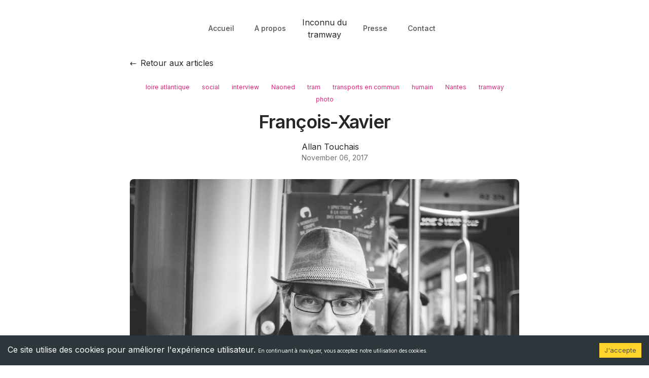

--- FILE ---
content_type: text/html; charset=utf-8
request_url: https://inconnudutramway.fr/articles/francois-xavier-06-11-2017/
body_size: 18043
content:
<!DOCTYPE html><html lang="fr" class="__variable_f367f3 __variable_c1a059"><head><meta charSet="utf-8"/><meta name="viewport" content="width=device-width, initial-scale=1"/><link rel="preload" as="image" href="https://storage.googleapis.com/cdn.lestrafiquants.tools/clients/inconnu-du-tramway/uploads/_prd/large_a4781395bf62c6cb087e9cefd0101611641fdb74_e69548eb67/large_a4781395bf62c6cb087e9cefd0101611641fdb74_e69548eb67.jpeg"/><link rel="stylesheet" href="/_next/static/css/31e99d977f060134.css" data-precedence="next"/><link rel="stylesheet" href="/_next/static/css/671fd69ebd642446.css" data-precedence="next"/><link rel="preload" as="script" fetchPriority="low" href="/_next/static/chunks/webpack-2d835d680441b95a.js"/><script src="/_next/static/chunks/6d5d7fff-7db8110a85efcc9b.js" async=""></script><script src="/_next/static/chunks/290-fa24bb1c5a861f90.js" async=""></script><script src="/_next/static/chunks/main-app-16a51032535f0d5b.js" async=""></script><script src="/_next/static/chunks/6-acc24f53b1349576.js" async=""></script><script src="/_next/static/chunks/app/layout-931fcde73e8cbc30.js" async=""></script><script src="/_next/static/chunks/144-4998568b4589c78f.js" async=""></script><script src="/_next/static/chunks/988-45dc6f8ae9b37c7d.js" async=""></script><script src="/_next/static/chunks/app/(website)/layout-66659affb70d1899.js" async=""></script><script src="/_next/static/chunks/105-775917fba8ba125f.js" async=""></script><script src="/_next/static/chunks/376-c9636a6d31e6f41d.js" async=""></script><script src="/_next/static/chunks/app/(website)/articles/%5Bslug%5D/page-614d05aff61f8d04.js" async=""></script><link rel="preload" href="https://www.googletagmanager.com/gtag/js?id=G-EKVW4Z405Q" as="script"/><meta name="next-size-adjust" content=""/><title>François-Xavier</title><meta name="description" content="



Bonsoir à tous, 



Me voilà donc de retour après une semaine de repos, vacances scolaires obligent, et surt"/><meta name="creator" content="inconnudutram"/><meta name="publisher" content="Inconnu du tramway"/><meta name="google" content="notranslate"/><meta property="og:title" content="François-Xavier"/><meta property="og:description" content="



Bonsoir à tous, 



Me voilà donc de retour après une semaine de repos, vacances scolaires obligent, et surt"/><meta name="twitter:card" content="summary"/><meta name="twitter:title" content="François-Xavier"/><meta name="twitter:description" content="



Bonsoir à tous, 



Me voilà donc de retour après une semaine de repos, vacances scolaires obligent, et surt"/><link rel="shortcut icon" href="https://inconnudutramway.fr/medias/favicon/favicon.svg"/><link rel="icon" href="/favicon.ico" type="image/x-icon" sizes="16x16"/><link rel="icon" href="https://inconnudutramway.fr/medias/favicon/favicon.svg" sizes="16x16" type="image/svg+xml"/><link rel="icon" href="https://inconnudutramway.fr/medias/favicon/favicon.svg" sizes="32x32" type="image/svg+xml"/><link rel="icon" href="https://inconnudutramway.fr/medias/favicon/favicon.svg" sizes="96x96" type="image/svg+xml"/><link rel="icon" href="https://inconnudutramway.fr/medias/favicon/favicon.svg" sizes="192x192" type="image/svg+xml"/><link rel="apple-touch-icon" href="https://inconnudutramway.fr/medias/favicon/favicon.svg" sizes="57x57" type="image/svg+xml"/><link rel="apple-touch-icon" href="https://inconnudutramway.fr/medias/favicon/favicon.svg" sizes="60x60" type="image/svg+xml"/><link rel="apple-touch-icon" href="https://inconnudutramway.fr/medias/favicon/favicon.svg" sizes="72x72" type="image/svg+xml"/><link rel="apple-touch-icon" href="https://inconnudutramway.fr/medias/favicon/favicon.svg" sizes="76x76" type="image/svg+xml"/><link rel="apple-touch-icon" href="https://inconnudutramway.fr/medias/favicon/favicon.svg" sizes="114x114" type="image/svg+xml"/><link rel="apple-touch-icon" href="https://inconnudutramway.fr/medias/favicon/favicon.svg" sizes="120x120" type="image/svg+xml"/><link rel="apple-touch-icon" href="https://inconnudutramway.fr/medias/favicon/favicon.svg" sizes="144x144" type="image/svg+xml"/><link rel="apple-touch-icon" href="https://inconnudutramway.fr/medias/favicon/favicon.svg" sizes="152x152" type="image/svg+xml"/><link rel="apple-touch-icon" href="https://inconnudutramway.fr/medias/favicon/favicon.svg" sizes="180x180" type="image/svg+xml"/><script src="/_next/static/chunks/polyfills-42372ed130431b0a.js" noModule=""></script></head><body class="text-gray-800 antialiased dark:bg-black dark:text-gray-400"><div hidden=""><!--$--><!--/$--></div><!--$--><!--/$--><script>((a,b,c,d,e,f,g,h)=>{let i=document.documentElement,j=["light","dark"];function k(b){var c;(Array.isArray(a)?a:[a]).forEach(a=>{let c="class"===a,d=c&&f?e.map(a=>f[a]||a):e;c?(i.classList.remove(...d),i.classList.add(f&&f[b]?f[b]:b)):i.setAttribute(a,b)}),c=b,h&&j.includes(c)&&(i.style.colorScheme=c)}if(d)k(d);else try{let a=localStorage.getItem(b)||c,d=g&&"system"===a?window.matchMedia("(prefers-color-scheme: dark)").matches?"dark":"light":a;k(d)}catch(a){}})("class","theme","light",null,["light","dark"],null,true,true)</script><div class="container px-8 mx-auto xl:px-5  max-w-screen-lg py-5 lg:py-8"><nav><div class="flex flex-wrap justify-between md:flex-nowrap md:gap-10"><div class="order-1 hidden w-full flex-col items-center justify-start md:order-none md:flex md:w-auto md:flex-1 md:flex-row md:justify-end"><a class="px-5 py-2 text-sm font-medium text-gray-600 hover:text-blue-500 dark:text-gray-400" target="" rel="" href="/">Accueil</a><a class="px-5 py-2 text-sm font-medium text-gray-600 hover:text-blue-500 dark:text-gray-400" target="" rel="" href="/a-propos/">A propos</a></div><div class="flex w-full items-center justify-between md:w-auto"><a class="w-28 dark:hidden" href="/"><span class="block text-center">Inconnu du tramway</span></a><a class="hidden w-28 dark:block" href="/"><span class="block text-center">Inconnu du tramway</span></a><button aria-label="Toggle Menu" class="ml-auto rounded-md px-2 py-1 text-gray-500 focus:text-blue-500 focus:outline-none dark:text-gray-300 md:hidden " id="headlessui-disclosure-button-_R_eb5ufb_" type="button" aria-expanded="false" data-headlessui-state=""><svg class="h-6 w-6 fill-current" xmlns="http://www.w3.org/2000/svg" viewBox="0 0 24 24"><path fill-rule="evenodd" d="M4 5h16a1 1 0 0 1 0 2H4a1 1 0 1 1 0-2zm0 6h16a1 1 0 0 1 0 2H4a1 1 0 0 1 0-2zm0 6h16a1 1 0 0 1 0 2H4a1 1 0 0 1 0-2z"></path></svg></button></div><div class="order-2 hidden w-full flex-col items-center justify-start md:order-none md:flex md:w-auto md:flex-1 md:flex-row"><a class="px-5 py-2 text-sm font-medium text-gray-600 hover:text-blue-500 dark:text-gray-400" target="" rel="" href="/presse/"><span> <!-- -->Presse</span></a><a class="px-5 py-2 text-sm font-medium text-gray-600 hover:text-blue-500 dark:text-gray-400" target="" rel="" href="/contact/"><span> <!-- -->Contact</span></a></div></div></nav></div><div><div class="container px-8 mx-auto xl:px-5  max-w-screen-lg py-5 lg:py-8 !pt-0"><div class="mx-auto max-w-screen-md"><a class="flex items-center mb-6" href="/articles/"><span class="mr-2">←</span>Retour aux articles</a><div class="flex justify-center overflow-x-auto scrollbar-hide"><div class="flex flex-wrap justify-center gap-2 w-full"><a class="text-xs text-pink-600 dark:text-pink-400 px-3 py-1 hover:dark:text-pink-200 transition duration-300" href="/categories/loire-atlantique/">loire atlantique</a><a class="text-xs text-pink-600 dark:text-pink-400 px-3 py-1 hover:dark:text-pink-200 transition duration-300" href="/categories/social/">social</a><a class="text-xs text-pink-600 dark:text-pink-400 px-3 py-1 hover:dark:text-pink-200 transition duration-300" href="/categories/interview/">interview</a><a class="text-xs text-pink-600 dark:text-pink-400 px-3 py-1 hover:dark:text-pink-200 transition duration-300" href="/categories/naoned/">Naoned</a><a class="text-xs text-pink-600 dark:text-pink-400 px-3 py-1 hover:dark:text-pink-200 transition duration-300" href="/categories/tram/">tram</a><a class="text-xs text-pink-600 dark:text-pink-400 px-3 py-1 hover:dark:text-pink-200 transition duration-300" href="/categories/transports-en-commun/">transports en commun</a><a class="text-xs text-pink-600 dark:text-pink-400 px-3 py-1 hover:dark:text-pink-200 transition duration-300" href="/categories/humain/">humain</a><a class="text-xs text-pink-600 dark:text-pink-400 px-3 py-1 hover:dark:text-pink-200 transition duration-300" href="/categories/nantes/">Nantes</a><a class="text-xs text-pink-600 dark:text-pink-400 px-3 py-1 hover:dark:text-pink-200 transition duration-300" href="/categories/tramway/">tramway</a><a class="text-xs text-pink-600 dark:text-pink-400 px-3 py-1 hover:dark:text-pink-200 transition duration-300" href="/categories/photo/">photo</a></div></div><h1 class="text-brand-primary mb-3 mt-2 text-center text-3xl font-semibold tracking-tight dark:text-white lg:text-4xl lg:leading-snug">François-Xavier</h1><div class="mt-3 flex justify-center space-x-3 text-gray-500 "><div class="flex items-center gap-3"><div class="relative h-10 w-10 flex-shrink-0"></div><div><p class="text-gray-800 dark:text-gray-400"><a href="/a-propos/">Allan Touchais</a></p><div class="flex items-center space-x-2 text-sm"><time class="text-gray-500 dark:text-gray-400" dateTime="2017-11-06T20:17:00.004Z">November 06, 2017</time></div></div></div></div></div></div><div class="mx-auto max-w-screen-md aspect-video overflow-hidden lg:rounded-lg"><img src="https://storage.googleapis.com/cdn.lestrafiquants.tools/clients/inconnu-du-tramway/uploads/_prd/large_a4781395bf62c6cb087e9cefd0101611641fdb74_e69548eb67/large_a4781395bf62c6cb087e9cefd0101611641fdb74_e69548eb67.jpeg" alt="François-Xavier" class="object-cover"/></div><div class="container px-8 mx-auto xl:px-5  max-w-screen-lg py-5 lg:py-8"><article class="mx-auto max-w-screen-md"><div class="mx-auto max-w-screen-md mt-5 overflow-hidden lg:rounded-lg grid place-items-center"></div><div class="prose mx-auto my-3 dark:prose-invert prose-a:text-blue-600"><div class="separator" style="clear: both; text-align: center;">
<a href="https://blogger.googleusercontent.com/img/b/R29vZ2xl/AVvXsEgTRWYeuZQJ7HCwEIEsqmoiZm1g8CZzoAN8b-ZbnfGph8Bte4M_wB_-hDWfWXAqui4YI33RB0VCVrc5Aq1eneyaxHv6vHx9DM64pZI2gGsyr_wsGZF40kaUFCO_K8QX0PDH3bFVNVnpemdo/s1600/PB060009.jpg" imageanchor="1" style="margin-left: 1em; margin-right: 1em;"><img border="0" data-original-height="900" data-original-width="1200" height="480" src="https://blogger.googleusercontent.com/img/b/R29vZ2xl/AVvXsEgTRWYeuZQJ7HCwEIEsqmoiZm1g8CZzoAN8b-ZbnfGph8Bte4M_wB_-hDWfWXAqui4YI33RB0VCVrc5Aq1eneyaxHv6vHx9DM64pZI2gGsyr_wsGZF40kaUFCO_K8QX0PDH3bFVNVnpemdo/s640/PB060009.jpg" width="640" /></a></div>
<br />
<div style="text-align: justify;">
<span style="font-family: "helvetica neue" , "arial" , "helvetica" , sans-serif;"><i>Bonsoir à tous, </i></span></div>
<div style="text-align: justify;">
<span style="font-family: "helvetica neue" , "arial" , "helvetica" , sans-serif;"><i><br /></i></span></div>
<div style="text-align: justify;">
<span style="font-family: "helvetica neue" , "arial" , "helvetica" , sans-serif;"><i>Me voilà donc de retour après une semaine de repos, vacances scolaires obligent, et surtout avec un nouveau job. Qui dit nouveau job, dit nouveau lieu et donc nouvelle ligne de tramway ! Me voilà donc du côté de 'Saint-Herblain' après 4 ans et demi du côté de 'Beaujoire' : j'avoue que ça fait bizarre ! </i></span></div>
<div style="text-align: justify;">
<span style="font-family: "helvetica neue" , "arial" , "helvetica" , sans-serif;"><i>Bref, c'est sur le chemin du retour que j'ai rencontré l'inconnu du jour, je me suis assis en face de lui et l'ai abordé tout simplement.</i></span></div>
<div style="text-align: justify;">
<span style="font-family: "helvetica neue" , "arial" , "helvetica" , sans-serif;"><br /></span></div>
<div style="text-align: justify;">
<span style="font-family: "helvetica neue" , "arial" , "helvetica" , sans-serif;">Je vous présente François-Xavier, 29 ans.</span></div>
<div style="text-align: justify;">
<span style="font-family: "helvetica neue" , "arial" , "helvetica" , sans-serif;"><br /></span></div>
<div style="text-align: justify;">
<span style="font-family: "helvetica neue" , "arial" , "helvetica" , sans-serif;">Dans la vie François-Xavier est développeur dans l'informatique : <b>" Je suis pilote de projet. Pour faire simple, pilote de projet c'est de l'administratif dans le développement, je m'occupe de tableaux, de facturation, de plannings et surtout de MACRO excel. Si j'aime ce que je fais ? Oui carrément ! Une vocation ? Non pas tout à fait, j'ai fait ce choix mais à la base j'ai un parcours un peu atypique. </b></span></div>
<div style="text-align: justify;">
<span style="font-family: "helvetica neue" , "arial" , "helvetica" , sans-serif;"><b>J'ai un BAC Scientifique, à la suite de ça j'ai fait des études de kinésithérapie & ostéopathie, j'ai passé mon concours ... Mais ça ne m'a pas plu. Pendant ces études je pratiquais un sport dont l'équipement coûte cher et donc pour me payer cet équipement j'ai dû me trouver un travail : la restauration. J'ai toujours adoré travailler dans la restauration : le service, la plonge, la caisse, le contact avec le client ... Je sais pas pourquoi mais j'aime ça et ce, depuis l'âge de 16 ans. Je séchais même des cours pour aller travailler en restauration !</b> <i>(rires)</i></span></div>
<div style="text-align: justify;">
<span style="font-family: "helvetica neue" , "arial" , "helvetica" , sans-serif;"><b>Après mes études de kiné, je me suis réorienté dans la comptabilité, j'aimais la gestion, etc. Bref, peu de débouchés, c'est un peu par hasard que je me suis penché dans l'informatique surtout qu'en tant que pilote de projet : je fais aussi de la gestion donc ça me parle : j'ai commencé il y a 3 mois donc c'est encore tout frais ! " </b><i>(rires)</i></span></div>
<div style="text-align: justify;">
<span style="font-family: "helvetica neue" , "arial" , "helvetica" , sans-serif;"><br /></span></div>
<div style="text-align: justify;">
<span style="font-family: "helvetica neue" , "arial" , "helvetica" , sans-serif;">Je lui demande de m'apprendre un truc sur son métier ?</span></div>
<div style="text-align: justify;">
<span style="font-family: "helvetica neue" , "arial" , "helvetica" , sans-serif;"><b>" La MACRO c'est une sorte de langage dans le logiciel EXCEL (Microsoft OFFICE) qui permet à travers des tableaux de faire de très gros calculs qui, même à la main seraient fastidieux ! C'est un gain de temps énorme. </b></span></div>
<div style="text-align: justify;">
<span style="font-family: "helvetica neue" , "arial" , "helvetica" , sans-serif;"><b>Ce qu'il faut comme qualités pour faire mon métier ? Je dirais qu'il faut de la patience, de l'autonomie, être volontaire et parler anglais. Bon je dois bien avouer que sur la dernière chose, j'ai un peu de boulot, surtout en anglais technique. " </b><i>(rires)</i></span></div>
<div style="text-align: justify;">
<span style="font-family: "helvetica neue" , "arial" , "helvetica" , sans-serif;"><br /></span></div>
<div style="text-align: justify;">
<span style="font-family: "helvetica neue" , "arial" , "helvetica" , sans-serif;">Il aime passer du temps avec ses amis et sa famille, jouer aux jeux vidéo - league of legends, et faire du sport : <b>" Je pratique depuis l'âge de 15 ans le tir à l'arc ! D'où la nécessité de travailler jeune afin de pouvoir me payer du matériel car ce sport n'est pas donné ! " </b></span></div>
<div style="text-align: justify;">
<span style="font-family: "helvetica neue" , "arial" , "helvetica" , sans-serif;"><br /></span></div>
<div style="text-align: justify;">
<span style="font-family: "helvetica neue" , "arial" , "helvetica" , sans-serif;">Il n'aime pas les choux de bruxelles : <b>" Un truc qui m'insupporte ? Les personnes agées qui vont faire leurs courses le samedi matin à 11h ... Comme si elles ne pouvaient pas y aller la semaine ?? </b><i>(rires)</i><b> Plus sérieusement, je trouve aussi que les gens aujourd'hui ne sourient plus vraiment, même dans les transports tout le monde fait la tronche ... Je trouve ça triste ! "</b></span></div>
<div style="text-align: justify;">
<span style="font-family: "helvetica neue" , "arial" , "helvetica" , sans-serif;"><br /></span></div>
<div style="text-align: justify;">
<span style="font-family: "helvetica neue" , "arial" , "helvetica" , sans-serif;">Es-tu heureux aujourd'hui ? </span></div>
<div style="text-align: justify;">
<span style="font-family: "helvetica neue" , "arial" , "helvetica" , sans-serif;"><b>" Oui. Pourquoi ? J'ai un job, une femme qui m'aime et que j'aime, j'ai un chez-moi ... J'ai ce qu'il me faut ... Pas besoin de demander plus, il faut savoir se contenter de petites choses pour être heureux. " </b></span></div>
<div style="text-align: justify;">
<span style="font-family: "helvetica neue" , "arial" , "helvetica" , sans-serif;"><br /></span></div>
<div style="text-align: justify;">
<span style="font-family: "helvetica neue" , "arial" , "helvetica" , sans-serif;">Une personne qui t'a marqué ou t'influence encore aujourd'hui ? </span></div>
<div style="text-align: justify;">
<span style="font-family: "helvetica neue" , "arial" , "helvetica" , sans-serif;"><b>" Ma chérie : Amélie.</b></span></div>
<div style="text-align: justify;">
<span style="font-family: "helvetica neue" , "arial" , "helvetica" , sans-serif;"><b>Pourquoi elle ? C'est grâce à elle que j'ai pu me rapprocher de ma famille. Elle a un peu ramé à me convaincre de faire le premier pas, que je ravale ma fierté et que je prenne les devants : sans elle je ne l'aurais jamais fait ! Et aujourd'hui, grâce à elle tout va mieux. " </b></span></div>
<div style="text-align: justify;">
<span style="font-family: "helvetica neue" , "arial" , "helvetica" , sans-serif;"><br /></span></div>
<div style="text-align: justify;">
<span style="font-family: "helvetica neue" , "arial" , "helvetica" , sans-serif;">Le mot de la fin ? </span></div>
<div style="text-align: justify;">
<span style="font-family: "helvetica neue" , "arial" , "helvetica" , sans-serif;"><b>" Je suis très content de t'avoir rencontré ! " </b></span></div>
<div style="text-align: justify;">
<span style="font-family: "helvetica neue" , "arial" , "helvetica" , sans-serif;"><br /></span></div>
<div style="text-align: justify;">
<span style="font-family: "helvetica neue" , "arial" , "helvetica" , sans-serif;">Merci François-Xavier et au plaisir de te recroiser dans le tramway !</span></div>
<div style="text-align: justify;">
<span style="font-family: "helvetica neue" , "arial" , "helvetica" , sans-serif;"><br /></span></div>
<div style="text-align: justify;">
<span style="font-family: "helvetica neue" , "arial" , "helvetica" , sans-serif;"><br /></span></div>
<div style="text-align: justify;">
<span style="font-family: "helvetica neue" , "arial" , "helvetica" , sans-serif;">A.</span></div>
<div style="text-align: justify;">
<span style="font-family: "helvetica neue" , "arial" , "helvetica" , sans-serif;"><br /></span></div>
</div><div class="mx-auto max-w-screen-md mt-5 overflow-hidden lg:rounded-lg grid place-items-center"></div><div class="mb-7 mt-7 flex justify-center"><a class="bg-brand-secondary/20 rounded-full px-5 py-2 text-sm text-blue-600 dark:text-blue-500 " href="/articles/">← Voir tous les articles</a></div><div class="mt-3 rounded-2xl bg-gray-50 px-8 py-8 text-gray-500 dark:bg-gray-900 dark:text-gray-400"><div class="flex flex-wrap items-start sm:flex-nowrap sm:space-x-6"><div class="relative mt-1 h-24 w-24 flex-shrink-0 "></div><div><div class="mb-3"><h3 class="text-lg font-medium text-gray-800 dark:text-gray-300">A propos d&#x27;Allan Touchais</h3></div><div></div><div class="mt-3"><a class="bg-brand-secondary/20 rounded-full py-2 text-sm text-blue-600 dark:text-blue-500 " href="/a-propos/">Plus de détails</a></div></div></div></div></article></div><script type="application/ld+json">{"@context":"https://schema.org","@type":"BlogPosting","headline":"François-Xavier","keywords":["loire atlantique","social","interview","Naoned","tram","transports en commun","humain","Nantes","tramway","photo"],"url":"https://inconnudutramway.fr/articles/francois-xavier-06-11-2017","description":"\n\n\n\nBonsoir à tous, \n\n\n\nMe voilà donc de retour après une semaine de repos, vacances scolaires obligent, et surt","articleBody":"<div class=\"separator\" style=\"clear: both; text-align: center;\">\n<a href=\"https://blogger.googleusercontent.com/img/b/R29vZ2xl/AVvXsEgTRWYeuZQJ7HCwEIEsqmoiZm1g8CZzoAN8b-ZbnfGph8Bte4M_wB_-hDWfWXAqui4YI33RB0VCVrc5Aq1eneyaxHv6vHx9DM64pZI2gGsyr_wsGZF40kaUFCO_K8QX0PDH3bFVNVnpemdo/s1600/PB060009.jpg\" imageanchor=\"1\" style=\"margin-left: 1em; margin-right: 1em;\"><img border=\"0\" data-original-height=\"900\" data-original-width=\"1200\" height=\"480\" src=\"https://blogger.googleusercontent.com/img/b/R29vZ2xl/AVvXsEgTRWYeuZQJ7HCwEIEsqmoiZm1g8CZzoAN8b-ZbnfGph8Bte4M_wB_-hDWfWXAqui4YI33RB0VCVrc5Aq1eneyaxHv6vHx9DM64pZI2gGsyr_wsGZF40kaUFCO_K8QX0PDH3bFVNVnpemdo/s640/PB060009.jpg\" width=\"640\" /></a></div>\n<br />\n<div style=\"text-align: justify;\">\n<span style=\"font-family: \"helvetica neue\" , \"arial\" , \"helvetica\" , sans-serif;\"><i>Bonsoir à tous, </i></span></div>\n<div style=\"text-align: justify;\">\n<span style=\"font-family: \"helvetica neue\" , \"arial\" , \"helvetica\" , sans-serif;\"><i><br /></i></span></div>\n<div style=\"text-align: justify;\">\n<span style=\"font-family: \"helvetica neue\" , \"arial\" , \"helvetica\" , sans-serif;\"><i>Me voilà donc de retour après une semaine de repos, vacances scolaires obligent, et surtout avec un nouveau job. Qui dit nouveau job, dit nouveau lieu et donc nouvelle ligne de tramway ! Me voilà donc du côté de 'Saint-Herblain' après 4 ans et demi du côté de 'Beaujoire' : j'avoue que ça fait bizarre ! </i></span></div>\n<div style=\"text-align: justify;\">\n<span style=\"font-family: \"helvetica neue\" , \"arial\" , \"helvetica\" , sans-serif;\"><i>Bref, c'est sur le chemin du retour que j'ai rencontré l'inconnu du jour, je me suis assis en face de lui et l'ai abordé tout simplement.</i></span></div>\n<div style=\"text-align: justify;\">\n<span style=\"font-family: \"helvetica neue\" , \"arial\" , \"helvetica\" , sans-serif;\"><br /></span></div>\n<div style=\"text-align: justify;\">\n<span style=\"font-family: \"helvetica neue\" , \"arial\" , \"helvetica\" , sans-serif;\">Je vous présente François-Xavier, 29 ans.</span></div>\n<div style=\"text-align: justify;\">\n<span style=\"font-family: \"helvetica neue\" , \"arial\" , \"helvetica\" , sans-serif;\"><br /></span></div>\n<div style=\"text-align: justify;\">\n<span style=\"font-family: \"helvetica neue\" , \"arial\" , \"helvetica\" , sans-serif;\">Dans la vie François-Xavier est développeur dans l'informatique : <b>\" Je suis pilote de projet. Pour faire simple, pilote de projet c'est de l'administratif dans le développement, je m'occupe de tableaux, de facturation, de plannings et surtout de MACRO excel. Si j'aime ce que je fais ? Oui carrément ! Une vocation ? Non pas tout à fait, j'ai fait ce choix mais à la base j'ai un parcours un peu atypique. </b></span></div>\n<div style=\"text-align: justify;\">\n<span style=\"font-family: \"helvetica neue\" , \"arial\" , \"helvetica\" , sans-serif;\"><b>J'ai un BAC Scientifique, à la suite de ça j'ai fait des études de kinésithérapie & ostéopathie, j'ai passé mon concours ... Mais ça ne m'a pas plu. Pendant ces études je pratiquais un sport dont l'équipement coûte cher et donc pour me payer cet équipement j'ai dû me trouver un travail : la restauration. J'ai toujours adoré travailler dans la restauration : le service, la plonge, la caisse, le contact avec le client ... Je sais pas pourquoi mais j'aime ça et ce, depuis l'âge de 16 ans. Je séchais même des cours pour aller travailler en restauration !</b> <i>(rires)</i></span></div>\n<div style=\"text-align: justify;\">\n<span style=\"font-family: \"helvetica neue\" , \"arial\" , \"helvetica\" , sans-serif;\"><b>Après mes études de kiné, je me suis réorienté dans la comptabilité, j'aimais la gestion, etc. Bref, peu de débouchés, c'est un peu par hasard que je me suis penché dans l'informatique surtout qu'en tant que pilote de projet : je fais aussi de la gestion donc ça me parle : j'ai commencé il y a 3 mois donc c'est encore tout frais ! \" </b><i>(rires)</i></span></div>\n<div style=\"text-align: justify;\">\n<span style=\"font-family: \"helvetica neue\" , \"arial\" , \"helvetica\" , sans-serif;\"><br /></span></div>\n<div style=\"text-align: justify;\">\n<span style=\"font-family: \"helvetica neue\" , \"arial\" , \"helvetica\" , sans-serif;\">Je lui demande de m'apprendre un truc sur son métier ?</span></div>\n<div style=\"text-align: justify;\">\n<span style=\"font-family: \"helvetica neue\" , \"arial\" , \"helvetica\" , sans-serif;\"><b>\" La MACRO c'est une sorte de langage dans le logiciel EXCEL (Microsoft OFFICE) qui permet à travers des tableaux de faire de très gros calculs qui, même à la main seraient fastidieux ! C'est un gain de temps énorme. </b></span></div>\n<div style=\"text-align: justify;\">\n<span style=\"font-family: \"helvetica neue\" , \"arial\" , \"helvetica\" , sans-serif;\"><b>Ce qu'il faut comme qualités pour faire mon métier ? Je dirais qu'il faut de la patience, de l'autonomie, être volontaire et parler anglais. Bon je dois bien avouer que sur la dernière chose, j'ai un peu de boulot, surtout en anglais technique. \" </b><i>(rires)</i></span></div>\n<div style=\"text-align: justify;\">\n<span style=\"font-family: \"helvetica neue\" , \"arial\" , \"helvetica\" , sans-serif;\"><br /></span></div>\n<div style=\"text-align: justify;\">\n<span style=\"font-family: \"helvetica neue\" , \"arial\" , \"helvetica\" , sans-serif;\">Il aime passer du temps avec ses amis et sa famille, jouer aux jeux vidéo - league of legends, et faire du sport : <b>\" Je pratique depuis l'âge de 15 ans le tir à l'arc ! D'où la nécessité de travailler jeune afin de pouvoir me payer du matériel car ce sport n'est pas donné ! \" </b></span></div>\n<div style=\"text-align: justify;\">\n<span style=\"font-family: \"helvetica neue\" , \"arial\" , \"helvetica\" , sans-serif;\"><br /></span></div>\n<div style=\"text-align: justify;\">\n<span style=\"font-family: \"helvetica neue\" , \"arial\" , \"helvetica\" , sans-serif;\">Il n'aime pas les choux de bruxelles : <b>\" Un truc qui m'insupporte ? Les personnes agées qui vont faire leurs courses le samedi matin à 11h ... Comme si elles ne pouvaient pas y aller la semaine ?? </b><i>(rires)</i><b> Plus sérieusement, je trouve aussi que les gens aujourd'hui ne sourient plus vraiment, même dans les transports tout le monde fait la tronche ... Je trouve ça triste ! \"</b></span></div>\n<div style=\"text-align: justify;\">\n<span style=\"font-family: \"helvetica neue\" , \"arial\" , \"helvetica\" , sans-serif;\"><br /></span></div>\n<div style=\"text-align: justify;\">\n<span style=\"font-family: \"helvetica neue\" , \"arial\" , \"helvetica\" , sans-serif;\">Es-tu heureux aujourd'hui ? </span></div>\n<div style=\"text-align: justify;\">\n<span style=\"font-family: \"helvetica neue\" , \"arial\" , \"helvetica\" , sans-serif;\"><b>\" Oui. Pourquoi ? J'ai un job, une femme qui m'aime et que j'aime, j'ai un chez-moi ... J'ai ce qu'il me faut ... Pas besoin de demander plus, il faut savoir se contenter de petites choses pour être heureux. \" </b></span></div>\n<div style=\"text-align: justify;\">\n<span style=\"font-family: \"helvetica neue\" , \"arial\" , \"helvetica\" , sans-serif;\"><br /></span></div>\n<div style=\"text-align: justify;\">\n<span style=\"font-family: \"helvetica neue\" , \"arial\" , \"helvetica\" , sans-serif;\">Une personne qui t'a marqué ou t'influence encore aujourd'hui ? </span></div>\n<div style=\"text-align: justify;\">\n<span style=\"font-family: \"helvetica neue\" , \"arial\" , \"helvetica\" , sans-serif;\"><b>\" Ma chérie : Amélie.</b></span></div>\n<div style=\"text-align: justify;\">\n<span style=\"font-family: \"helvetica neue\" , \"arial\" , \"helvetica\" , sans-serif;\"><b>Pourquoi elle ? C'est grâce à elle que j'ai pu me rapprocher de ma famille. Elle a un peu ramé à me convaincre de faire le premier pas, que je ravale ma fierté et que je prenne les devants : sans elle je ne l'aurais jamais fait ! Et aujourd'hui, grâce à elle tout va mieux. \" </b></span></div>\n<div style=\"text-align: justify;\">\n<span style=\"font-family: \"helvetica neue\" , \"arial\" , \"helvetica\" , sans-serif;\"><br /></span></div>\n<div style=\"text-align: justify;\">\n<span style=\"font-family: \"helvetica neue\" , \"arial\" , \"helvetica\" , sans-serif;\">Le mot de la fin ? </span></div>\n<div style=\"text-align: justify;\">\n<span style=\"font-family: \"helvetica neue\" , \"arial\" , \"helvetica\" , sans-serif;\"><b>\" Je suis très content de t'avoir rencontré ! \" </b></span></div>\n<div style=\"text-align: justify;\">\n<span style=\"font-family: \"helvetica neue\" , \"arial\" , \"helvetica\" , sans-serif;\"><br /></span></div>\n<div style=\"text-align: justify;\">\n<span style=\"font-family: \"helvetica neue\" , \"arial\" , \"helvetica\" , sans-serif;\">Merci François-Xavier et au plaisir de te recroiser dans le tramway !</span></div>\n<div style=\"text-align: justify;\">\n<span style=\"font-family: \"helvetica neue\" , \"arial\" , \"helvetica\" , sans-serif;\"><br /></span></div>\n<div style=\"text-align: justify;\">\n<span style=\"font-family: \"helvetica neue\" , \"arial\" , \"helvetica\" , sans-serif;\"><br /></span></div>\n<div style=\"text-align: justify;\">\n<span style=\"font-family: \"helvetica neue\" , \"arial\" , \"helvetica\" , sans-serif;\">A.</span></div>\n<div style=\"text-align: justify;\">\n<span style=\"font-family: \"helvetica neue\" , \"arial\" , \"helvetica\" , sans-serif;\"><br /></span></div>\n","inLanguage":"fr-FR","image":["https://storage.googleapis.com/cdn.lestrafiquants.tools/clients/inconnu-du-tramway/uploads/_prd/large_a4781395bf62c6cb087e9cefd0101611641fdb74_e69548eb67/large_a4781395bf62c6cb087e9cefd0101611641fdb74_e69548eb67.jpeg","https://storage.googleapis.com/cdn.lestrafiquants.tools/clients/inconnu-du-tramway/uploads/_prd/small_a4781395bf62c6cb087e9cefd0101611641fdb74_e69548eb67/small_a4781395bf62c6cb087e9cefd0101611641fdb74_e69548eb67.jpeg","https://storage.googleapis.com/cdn.lestrafiquants.tools/clients/inconnu-du-tramway/uploads/_prd/medium_a4781395bf62c6cb087e9cefd0101611641fdb74_e69548eb67/medium_a4781395bf62c6cb087e9cefd0101611641fdb74_e69548eb67.jpeg","https://storage.googleapis.com/cdn.lestrafiquants.tools/clients/inconnu-du-tramway/uploads/_prd/thumbnail_a4781395bf62c6cb087e9cefd0101611641fdb74_e69548eb67/thumbnail_a4781395bf62c6cb087e9cefd0101611641fdb74_e69548eb67.jpeg"],"datePublished":"2017-11-06T20:17:00.004Z","author":[{"@type":"Person","name":"Allan Touchais","url":"https://inconnudutramway.fr/a-propos"}]}</script><!--$--><!--/$--></div><div class="container px-8 mx-auto xl:px-5  max-w-screen-lg py-5 lg:py-8 mt-10 border-t border-gray-100 dark:border-gray-800"><div class="text-center text-sm">Copyright © <!-- -->2026<!-- --> <!-- -->. <!-- -->L&#x27;INCONNU DU TRAMWAY</div><div class="mt-1 flex justify-center gap-1 text-center text-sm text-gray-500 dark:text-gray-600"></div><div class="mt-2 flex items-center justify-between"><div class="flex space-x-4"><a target="_blank" rel="noopener noreferrer" class="text-blue-600" aria-label="Facebook" href="https://www.facebook.com/inconnudutramway/"><img src="/img/social_networks/facebook.svg" alt="Facebook" class="h-6 w-6"/> </a><a target="_blank" rel="noopener noreferrer" class="text-pink-600" aria-label="Instagram" href="https://www.instagram.com/inconnudutramway/"><img src="/img/social_networks/instagram.svg" alt="Instagram" class="h-6 w-6"/> </a><a target="_blank" rel="noopener noreferrer" class="text-gray-700" aria-label="Threads" href="https://www.threads.net/@inconnudutramway"><img src="/img/social_networks/threads.svg" alt="Threads" class="h-6 w-6"/> </a><a target="_blank" rel="noopener noreferrer" class="text-blue-400" aria-label="Twitter" href="https://twitter.com/inconnudutram"><img src="/img/social_networks/x.svg" alt="X" class="h-6 w-6"/> </a></div><div class="mt-5"></div><div class="inline-flex items-center"><svg xmlns="http://www.w3.org/2000/svg" fill="none" viewBox="0 0 24 24" stroke-width="1.5" stroke="currentColor" aria-hidden="true" data-slot="icon" class="w-4 h-4 mr-2"><path stroke-linecap="round" stroke-linejoin="round" d="M12 3v2.25m6.364.386-1.591 1.591M21 12h-2.25m-.386 6.364-1.591-1.591M12 18.75V21m-4.773-4.227-1.591 1.591M5.25 12H3m4.227-4.773L5.636 5.636M15.75 12a3.75 3.75 0 1 1-7.5 0 3.75 3.75 0 0 1 7.5 0Z"></path></svg><select name="themeSwitch"><option value="system">Système</option><option value="dark">Sombre</option><option value="light">Clair</option></select></div></div></div><script src="/_next/static/chunks/webpack-2d835d680441b95a.js" id="_R_" async=""></script><script>(self.__next_f=self.__next_f||[]).push([0])</script><script>self.__next_f.push([1,"1:\"$Sreact.fragment\"\n2:I[1774,[\"6\",\"static/chunks/6-acc24f53b1349576.js\",\"177\",\"static/chunks/app/layout-931fcde73e8cbc30.js\"],\"GoogleAnalytics\"]\n3:\"$Sreact.suspense\"\n4:I[2879,[\"6\",\"static/chunks/6-acc24f53b1349576.js\",\"177\",\"static/chunks/app/layout-931fcde73e8cbc30.js\"],\"NavigationEvents\"]\n5:I[8129,[\"6\",\"static/chunks/6-acc24f53b1349576.js\",\"177\",\"static/chunks/app/layout-931fcde73e8cbc30.js\"],\"Providers\"]\n6:I[6533,[],\"\"]\n7:I[9569,[],\"\"]\n8:I[5098,[\"6\",\"static/chunks/6-acc24f53b1349576.js\",\"177\",\"static/chunks/app/layout-931fcde73e8cbc30.js\"],\"default\"]\nb:I[1736,[],\"OutletBoundary\"]\nd:I[9009,[],\"AsyncMetadataOutlet\"]\nf:I[1736,[],\"ViewportBoundary\"]\n11:I[1736,[],\"MetadataBoundary\"]\n13:I[871,[],\"\"]\n14:I[1366,[\"144\",\"static/chunks/144-4998568b4589c78f.js\",\"988\",\"static/chunks/988-45dc6f8ae9b37c7d.js\",\"806\",\"static/chunks/app/(website)/layout-66659affb70d1899.js\"],\"default\"]\n15:I[3144,[\"144\",\"static/chunks/144-4998568b4589c78f.js\",\"105\",\"static/chunks/105-775917fba8ba125f.js\",\"376\",\"static/chunks/376-c9636a6d31e6f41d.js\",\"551\",\"static/chunks/app/(website)/articles/%5Bslug%5D/page-614d05aff61f8d04.js\"],\"\"]\n16:I[1119,[\"144\",\"static/chunks/144-4998568b4589c78f.js\",\"988\",\"static/chunks/988-45dc6f8ae9b37c7d.js\",\"806\",\"static/chunks/app/(website)/layout-66659affb70d1899.js\"],\"default\"]\n:HL[\"/_next/static/media/5c0c2bcbaa4149ca-s.p.woff2\",\"font\",{\"crossOrigin\":\"\",\"type\":\"font/woff2\"}]\n:HL[\"/_next/static/media/e4af272ccee01ff0-s.p.woff2\",\"font\",{\"crossOrigin\":\"\",\"type\":\"font/woff2\"}]\n:HL[\"/_next/static/css/31e99d977f060134.css\",\"style\"]\n:HL[\"/_next/static/css/671fd69ebd642446.css\",\"style\"]\n"])</script><script>self.__next_f.push([1,"0:{\"P\":null,\"b\":\"v8Oqi1gGE9AIlF0sVXxKI\",\"p\":\"\",\"c\":[\"\",\"articles\",\"francois-xavier-06-11-2017\",\"\"],\"i\":false,\"f\":[[[\"\",{\"children\":[\"(website)\",{\"children\":[\"articles\",{\"children\":[[\"slug\",\"francois-xavier-06-11-2017\",\"d\"],{\"children\":[\"__PAGE__\",{}]}]}]}]},\"$undefined\",\"$undefined\",true],[\"\",[\"$\",\"$1\",\"c\",{\"children\":[[[\"$\",\"link\",\"0\",{\"rel\":\"stylesheet\",\"href\":\"/_next/static/css/31e99d977f060134.css\",\"precedence\":\"next\",\"crossOrigin\":\"$undefined\",\"nonce\":\"$undefined\"}]],[\"$\",\"html\",null,{\"lang\":\"fr\",\"suppressHydrationWarning\":true,\"className\":\"__variable_f367f3 __variable_c1a059\",\"children\":[[\"$\",\"$L2\",null,{\"gaId\":\"G-EKVW4Z405Q\"}],[\"$\",\"$3\",null,{\"fallback\":null,\"children\":[\"$\",\"$L4\",null,{}]}],[\"$\",\"body\",null,{\"className\":\"text-gray-800 antialiased dark:bg-black dark:text-gray-400\",\"children\":[[\"$\",\"$L5\",null,{\"children\":[\"$\",\"$L6\",null,{\"parallelRouterKey\":\"children\",\"error\":\"$undefined\",\"errorStyles\":\"$undefined\",\"errorScripts\":\"$undefined\",\"template\":[\"$\",\"$L7\",null,{}],\"templateStyles\":\"$undefined\",\"templateScripts\":\"$undefined\",\"notFound\":[[[\"$\",\"title\",null,{\"children\":\"404: This page could not be found.\"}],[\"$\",\"div\",null,{\"style\":{\"fontFamily\":\"system-ui,\\\"Segoe UI\\\",Roboto,Helvetica,Arial,sans-serif,\\\"Apple Color Emoji\\\",\\\"Segoe UI Emoji\\\"\",\"height\":\"100vh\",\"textAlign\":\"center\",\"display\":\"flex\",\"flexDirection\":\"column\",\"alignItems\":\"center\",\"justifyContent\":\"center\"},\"children\":[\"$\",\"div\",null,{\"children\":[[\"$\",\"style\",null,{\"dangerouslySetInnerHTML\":{\"__html\":\"body{color:#000;background:#fff;margin:0}.next-error-h1{border-right:1px solid rgba(0,0,0,.3)}@media (prefers-color-scheme:dark){body{color:#fff;background:#000}.next-error-h1{border-right:1px solid rgba(255,255,255,.3)}}\"}}],[\"$\",\"h1\",null,{\"className\":\"next-error-h1\",\"style\":{\"display\":\"inline-block\",\"margin\":\"0 20px 0 0\",\"padding\":\"0 23px 0 0\",\"fontSize\":24,\"fontWeight\":500,\"verticalAlign\":\"top\",\"lineHeight\":\"49px\"},\"children\":404}],[\"$\",\"div\",null,{\"style\":{\"display\":\"inline-block\"},\"children\":[\"$\",\"h2\",null,{\"style\":{\"fontSize\":14,\"fontWeight\":400,\"lineHeight\":\"49px\",\"margin\":0},\"children\":\"This page could not be found.\"}]}]]}]}]],[]],\"forbidden\":\"$undefined\",\"unauthorized\":\"$undefined\"}]}],[\"$\",\"$L8\",null,{}]]}]]}]]}],{\"children\":[\"(website)\",[\"$\",\"$1\",\"c\",{\"children\":[null,\"$L9\"]}],{\"children\":[\"articles\",[\"$\",\"$1\",\"c\",{\"children\":[null,[\"$\",\"$L6\",null,{\"parallelRouterKey\":\"children\",\"error\":\"$undefined\",\"errorStyles\":\"$undefined\",\"errorScripts\":\"$undefined\",\"template\":[\"$\",\"$L7\",null,{}],\"templateStyles\":\"$undefined\",\"templateScripts\":\"$undefined\",\"notFound\":\"$undefined\",\"forbidden\":\"$undefined\",\"unauthorized\":\"$undefined\"}]]}],{\"children\":[[\"slug\",\"francois-xavier-06-11-2017\",\"d\"],[\"$\",\"$1\",\"c\",{\"children\":[null,[\"$\",\"$L6\",null,{\"parallelRouterKey\":\"children\",\"error\":\"$undefined\",\"errorStyles\":\"$undefined\",\"errorScripts\":\"$undefined\",\"template\":[\"$\",\"$L7\",null,{}],\"templateStyles\":\"$undefined\",\"templateScripts\":\"$undefined\",\"notFound\":\"$undefined\",\"forbidden\":\"$undefined\",\"unauthorized\":\"$undefined\"}]]}],{\"children\":[\"__PAGE__\",[\"$\",\"$1\",\"c\",{\"children\":[\"$La\",[[\"$\",\"link\",\"0\",{\"rel\":\"stylesheet\",\"href\":\"/_next/static/css/671fd69ebd642446.css\",\"precedence\":\"next\",\"crossOrigin\":\"$undefined\",\"nonce\":\"$undefined\"}]],[\"$\",\"$Lb\",null,{\"children\":[\"$Lc\",[\"$\",\"$Ld\",null,{\"promise\":\"$@e\"}]]}]]}],{},null,false]},null,false]},null,false]},null,false]},null,false],[\"$\",\"$1\",\"h\",{\"children\":[null,[[\"$\",\"$Lf\",null,{\"children\":\"$L10\"}],[\"$\",\"meta\",null,{\"name\":\"next-size-adjust\",\"content\":\"\"}]],[\"$\",\"$L11\",null,{\"children\":[\"$\",\"div\",null,{\"hidden\":true,\"children\":[\"$\",\"$3\",null,{\"fallback\":null,\"children\":\"$L12\"}]}]}]]}],false]],\"m\":\"$undefined\",\"G\":[\"$13\",[]],\"s\":false,\"S\":false}\n"])</script><script>self.__next_f.push([1,"9:[[\"$\",\"$L14\",null,{}],[\"$\",\"div\",null,{\"children\":[\"$\",\"$L6\",null,{\"parallelRouterKey\":\"children\",\"error\":\"$undefined\",\"errorStyles\":\"$undefined\",\"errorScripts\":\"$undefined\",\"template\":[\"$\",\"$L7\",null,{}],\"templateStyles\":\"$undefined\",\"templateScripts\":\"$undefined\",\"notFound\":[[[\"$\",\"title\",null,{\"children\":\"404: This page could not be found.\"}],[\"$\",\"div\",null,{\"style\":\"$0:f:0:1:1:props:children:1:props:children:2:props:children:0:props:children:props:notFound:0:1:props:style\",\"children\":[\"$\",\"div\",null,{\"children\":[[\"$\",\"style\",null,{\"dangerouslySetInnerHTML\":{\"__html\":\"body{color:#000;background:#fff;margin:0}.next-error-h1{border-right:1px solid rgba(0,0,0,.3)}@media (prefers-color-scheme:dark){body{color:#fff;background:#000}.next-error-h1{border-right:1px solid rgba(255,255,255,.3)}}\"}}],[\"$\",\"h1\",null,{\"className\":\"next-error-h1\",\"style\":\"$0:f:0:1:1:props:children:1:props:children:2:props:children:0:props:children:props:notFound:0:1:props:children:props:children:1:props:style\",\"children\":404}],[\"$\",\"div\",null,{\"style\":\"$0:f:0:1:1:props:children:1:props:children:2:props:children:0:props:children:props:notFound:0:1:props:children:props:children:2:props:style\",\"children\":[\"$\",\"h2\",null,{\"style\":\"$0:f:0:1:1:props:children:1:props:children:2:props:children:0:props:children:props:notFound:0:1:props:children:props:children:2:props:children:props:style\",\"children\":\"This page could not be found.\"}]}]]}]}]],[]],\"forbidden\":\"$undefined\",\"unauthorized\":\"$undefined\"}]}],[\"$\",\"div\",null,{\"className\":\"container px-8 mx-auto xl:px-5  max-w-screen-lg py-5 lg:py-8 mt-10 border-t border-gray-100 dark:border-gray-800\",\"children\":[[\"$\",\"div\",null,{\"className\":\"text-center text-sm\",\"children\":[\"Copyright © \",2026,\" \",\"$undefined\",\". \",\"L'INCONNU DU TRAMWAY\"]}],[\"$\",\"div\",null,{\"className\":\"mt-1 flex justify-center gap-1 text-center text-sm text-gray-500 dark:text-gray-600\"}],[\"$\",\"div\",null,{\"className\":\"mt-2 flex items-center justify-between\",\"children\":[[\"$\",\"div\",null,{\"className\":\"flex space-x-4\",\"children\":[[\"$\",\"$L15\",null,{\"href\":\"https://www.facebook.com/inconnudutramway/\",\"target\":\"_blank\",\"rel\":\"noopener noreferrer\",\"className\":\"text-blue-600\",\"aria-label\":\"Facebook\",\"children\":[[\"$\",\"img\",null,{\"src\":\"/img/social_networks/facebook.svg\",\"alt\":\"Facebook\",\"className\":\"h-6 w-6\"}],\" \"]}],[\"$\",\"$L15\",null,{\"href\":\"https://www.instagram.com/inconnudutramway/\",\"target\":\"_blank\",\"rel\":\"noopener noreferrer\",\"className\":\"text-pink-600\",\"aria-label\":\"Instagram\",\"children\":[[\"$\",\"img\",null,{\"src\":\"/img/social_networks/instagram.svg\",\"alt\":\"Instagram\",\"className\":\"h-6 w-6\"}],\" \"]}],[\"$\",\"$L15\",null,{\"href\":\"https://www.threads.net/@inconnudutramway\",\"target\":\"_blank\",\"rel\":\"noopener noreferrer\",\"className\":\"text-gray-700\",\"aria-label\":\"Threads\",\"children\":[[\"$\",\"img\",null,{\"src\":\"/img/social_networks/threads.svg\",\"alt\":\"Threads\",\"className\":\"h-6 w-6\"}],\" \"]}],[\"$\",\"$L15\",null,{\"href\":\"https://twitter.com/inconnudutram\",\"target\":\"_blank\",\"rel\":\"noopener noreferrer\",\"className\":\"text-blue-400\",\"aria-label\":\"Twitter\",\"children\":[[\"$\",\"img\",null,{\"src\":\"/img/social_networks/x.svg\",\"alt\":\"X\",\"className\":\"h-6 w-6\"}],\" \"]}]]}],[\"$\",\"div\",null,{\"className\":\"mt-5\"}],[\"$\",\"$L16\",null,{}]]}]]}]]\n"])</script><script>self.__next_f.push([1,"10:[[\"$\",\"meta\",\"0\",{\"charSet\":\"utf-8\"}],[\"$\",\"meta\",\"1\",{\"name\":\"viewport\",\"content\":\"width=device-width, initial-scale=1\"}]]\nc:null\n"])</script><script>self.__next_f.push([1,"17:I[3633,[],\"IconMark\"]\n"])</script><script>self.__next_f.push([1,"e:{\"metadata\":[[\"$\",\"title\",\"0\",{\"children\":\"François-Xavier\"}],[\"$\",\"meta\",\"1\",{\"name\":\"description\",\"content\":\"\\n\\n\\n\\nBonsoir à tous, \\n\\n\\n\\nMe voilà donc de retour après une semaine de repos, vacances scolaires obligent, et surt\"}],[\"$\",\"meta\",\"2\",{\"name\":\"creator\",\"content\":\"inconnudutram\"}],[\"$\",\"meta\",\"3\",{\"name\":\"publisher\",\"content\":\"Inconnu du tramway\"}],[\"$\",\"meta\",\"4\",{\"name\":\"google\",\"content\":\"notranslate\"}],[\"$\",\"meta\",\"5\",{\"property\":\"og:title\",\"content\":\"François-Xavier\"}],[\"$\",\"meta\",\"6\",{\"property\":\"og:description\",\"content\":\"\\n\\n\\n\\nBonsoir à tous, \\n\\n\\n\\nMe voilà donc de retour après une semaine de repos, vacances scolaires obligent, et surt\"}],[\"$\",\"meta\",\"7\",{\"name\":\"twitter:card\",\"content\":\"summary\"}],[\"$\",\"meta\",\"8\",{\"name\":\"twitter:title\",\"content\":\"François-Xavier\"}],[\"$\",\"meta\",\"9\",{\"name\":\"twitter:description\",\"content\":\"\\n\\n\\n\\nBonsoir à tous, \\n\\n\\n\\nMe voilà donc de retour après une semaine de repos, vacances scolaires obligent, et surt\"}],[\"$\",\"link\",\"10\",{\"rel\":\"shortcut icon\",\"href\":\"https://inconnudutramway.fr/medias/favicon/favicon.svg\"}],[\"$\",\"link\",\"11\",{\"rel\":\"icon\",\"href\":\"/favicon.ico\",\"type\":\"image/x-icon\",\"sizes\":\"16x16\"}],[\"$\",\"link\",\"12\",{\"rel\":\"icon\",\"href\":\"https://inconnudutramway.fr/medias/favicon/favicon.svg\",\"sizes\":\"16x16\",\"type\":\"image/svg+xml\"}],[\"$\",\"link\",\"13\",{\"rel\":\"icon\",\"href\":\"https://inconnudutramway.fr/medias/favicon/favicon.svg\",\"sizes\":\"32x32\",\"type\":\"image/svg+xml\"}],[\"$\",\"link\",\"14\",{\"rel\":\"icon\",\"href\":\"https://inconnudutramway.fr/medias/favicon/favicon.svg\",\"sizes\":\"96x96\",\"type\":\"image/svg+xml\"}],[\"$\",\"link\",\"15\",{\"rel\":\"icon\",\"href\":\"https://inconnudutramway.fr/medias/favicon/favicon.svg\",\"sizes\":\"192x192\",\"type\":\"image/svg+xml\"}],[\"$\",\"link\",\"16\",{\"rel\":\"apple-touch-icon\",\"href\":\"https://inconnudutramway.fr/medias/favicon/favicon.svg\",\"sizes\":\"57x57\",\"type\":\"image/svg+xml\"}],[\"$\",\"link\",\"17\",{\"rel\":\"apple-touch-icon\",\"href\":\"https://inconnudutramway.fr/medias/favicon/favicon.svg\",\"sizes\":\"60x60\",\"type\":\"image/svg+xml\"}],[\"$\",\"link\",\"18\",{\"rel\":\"apple-touch-icon\",\"href\":\"https://inconnudutramway.fr/medias/favicon/favicon.svg\",\"sizes\":\"72x72\",\"type\":\"image/svg+xml\"}],[\"$\",\"link\",\"19\",{\"rel\":\"apple-touch-icon\",\"href\":\"https://inconnudutramway.fr/medias/favicon/favicon.svg\",\"sizes\":\"76x76\",\"type\":\"image/svg+xml\"}],[\"$\",\"link\",\"20\",{\"rel\":\"apple-touch-icon\",\"href\":\"https://inconnudutramway.fr/medias/favicon/favicon.svg\",\"sizes\":\"114x114\",\"type\":\"image/svg+xml\"}],[\"$\",\"link\",\"21\",{\"rel\":\"apple-touch-icon\",\"href\":\"https://inconnudutramway.fr/medias/favicon/favicon.svg\",\"sizes\":\"120x120\",\"type\":\"image/svg+xml\"}],[\"$\",\"link\",\"22\",{\"rel\":\"apple-touch-icon\",\"href\":\"https://inconnudutramway.fr/medias/favicon/favicon.svg\",\"sizes\":\"144x144\",\"type\":\"image/svg+xml\"}],[\"$\",\"link\",\"23\",{\"rel\":\"apple-touch-icon\",\"href\":\"https://inconnudutramway.fr/medias/favicon/favicon.svg\",\"sizes\":\"152x152\",\"type\":\"image/svg+xml\"}],[\"$\",\"link\",\"24\",{\"rel\":\"apple-touch-icon\",\"href\":\"https://inconnudutramway.fr/medias/favicon/favicon.svg\",\"sizes\":\"180x180\",\"type\":\"image/svg+xml\"}],[\"$\",\"$L17\",\"25\",{}]],\"error\":null,\"digest\":\"$undefined\"}\n"])</script><script>self.__next_f.push([1,"12:\"$e:metadata\"\n"])</script><script>self.__next_f.push([1,"18:I[8247,[\"144\",\"static/chunks/144-4998568b4589c78f.js\",\"105\",\"static/chunks/105-775917fba8ba125f.js\",\"376\",\"static/chunks/376-c9636a6d31e6f41d.js\",\"551\",\"static/chunks/app/(website)/articles/%5Bslug%5D/page-614d05aff61f8d04.js\"],\"default\"]\n19:I[3289,[\"144\",\"static/chunks/144-4998568b4589c78f.js\",\"105\",\"static/chunks/105-775917fba8ba125f.js\",\"376\",\"static/chunks/376-c9636a6d31e6f41d.js\",\"551\",\"static/chunks/app/(website)/articles/%5Bslug%5D/page-614d05aff61f8d04.js\"],\"default\"]\n1a:T23db,"])</script><script>self.__next_f.push([1,"\u003cdiv class=\"separator\" style=\"clear: both; text-align: center;\"\u003e\n\u003ca href=\"https://blogger.googleusercontent.com/img/b/R29vZ2xl/AVvXsEgTRWYeuZQJ7HCwEIEsqmoiZm1g8CZzoAN8b-ZbnfGph8Bte4M_wB_-hDWfWXAqui4YI33RB0VCVrc5Aq1eneyaxHv6vHx9DM64pZI2gGsyr_wsGZF40kaUFCO_K8QX0PDH3bFVNVnpemdo/s1600/PB060009.jpg\" imageanchor=\"1\" style=\"margin-left: 1em; margin-right: 1em;\"\u003e\u003cimg border=\"0\" data-original-height=\"900\" data-original-width=\"1200\" height=\"480\" src=\"https://blogger.googleusercontent.com/img/b/R29vZ2xl/AVvXsEgTRWYeuZQJ7HCwEIEsqmoiZm1g8CZzoAN8b-ZbnfGph8Bte4M_wB_-hDWfWXAqui4YI33RB0VCVrc5Aq1eneyaxHv6vHx9DM64pZI2gGsyr_wsGZF40kaUFCO_K8QX0PDH3bFVNVnpemdo/s640/PB060009.jpg\" width=\"640\" /\u003e\u003c/a\u003e\u003c/div\u003e\n\u003cbr /\u003e\n\u003cdiv style=\"text-align: justify;\"\u003e\n\u003cspan style=\"font-family: \"helvetica neue\" , \"arial\" , \"helvetica\" , sans-serif;\"\u003e\u003ci\u003eBonsoir à tous, \u003c/i\u003e\u003c/span\u003e\u003c/div\u003e\n\u003cdiv style=\"text-align: justify;\"\u003e\n\u003cspan style=\"font-family: \"helvetica neue\" , \"arial\" , \"helvetica\" , sans-serif;\"\u003e\u003ci\u003e\u003cbr /\u003e\u003c/i\u003e\u003c/span\u003e\u003c/div\u003e\n\u003cdiv style=\"text-align: justify;\"\u003e\n\u003cspan style=\"font-family: \"helvetica neue\" , \"arial\" , \"helvetica\" , sans-serif;\"\u003e\u003ci\u003eMe voilà donc de retour après une semaine de repos, vacances scolaires obligent, et surtout avec un nouveau job. Qui dit nouveau job, dit nouveau lieu et donc nouvelle ligne de tramway ! Me voilà donc du côté de 'Saint-Herblain' après 4 ans et demi du côté de 'Beaujoire' : j'avoue que ça fait bizarre ! \u003c/i\u003e\u003c/span\u003e\u003c/div\u003e\n\u003cdiv style=\"text-align: justify;\"\u003e\n\u003cspan style=\"font-family: \"helvetica neue\" , \"arial\" , \"helvetica\" , sans-serif;\"\u003e\u003ci\u003eBref, c'est sur le chemin du retour que j'ai rencontré l'inconnu du jour, je me suis assis en face de lui et l'ai abordé tout simplement.\u003c/i\u003e\u003c/span\u003e\u003c/div\u003e\n\u003cdiv style=\"text-align: justify;\"\u003e\n\u003cspan style=\"font-family: \"helvetica neue\" , \"arial\" , \"helvetica\" , sans-serif;\"\u003e\u003cbr /\u003e\u003c/span\u003e\u003c/div\u003e\n\u003cdiv style=\"text-align: justify;\"\u003e\n\u003cspan style=\"font-family: \"helvetica neue\" , \"arial\" , \"helvetica\" , sans-serif;\"\u003eJe vous présente François-Xavier, 29 ans.\u003c/span\u003e\u003c/div\u003e\n\u003cdiv style=\"text-align: justify;\"\u003e\n\u003cspan style=\"font-family: \"helvetica neue\" , \"arial\" , \"helvetica\" , sans-serif;\"\u003e\u003cbr /\u003e\u003c/span\u003e\u003c/div\u003e\n\u003cdiv style=\"text-align: justify;\"\u003e\n\u003cspan style=\"font-family: \"helvetica neue\" , \"arial\" , \"helvetica\" , sans-serif;\"\u003eDans la vie François-Xavier est développeur dans l'informatique : \u003cb\u003e\" Je suis pilote de projet. Pour faire simple, pilote de projet c'est de l'administratif dans le développement, je m'occupe de tableaux, de facturation, de plannings et surtout de MACRO excel. Si j'aime ce que je fais ? Oui carrément ! Une vocation ? Non pas tout à fait, j'ai fait ce choix mais à la base j'ai un parcours un peu atypique. \u003c/b\u003e\u003c/span\u003e\u003c/div\u003e\n\u003cdiv style=\"text-align: justify;\"\u003e\n\u003cspan style=\"font-family: \"helvetica neue\" , \"arial\" , \"helvetica\" , sans-serif;\"\u003e\u003cb\u003eJ'ai un BAC Scientifique, à la suite de ça j'ai fait des études de kinésithérapie \u0026 ostéopathie, j'ai passé mon concours ... Mais ça ne m'a pas plu. Pendant ces études je pratiquais un sport dont l'équipement coûte cher et donc pour me payer cet équipement j'ai dû me trouver un travail : la restauration. J'ai toujours adoré travailler dans la restauration : le service, la plonge, la caisse, le contact avec le client ... Je sais pas pourquoi mais j'aime ça et ce, depuis l'âge de 16 ans. Je séchais même des cours pour aller travailler en restauration !\u003c/b\u003e \u003ci\u003e(rires)\u003c/i\u003e\u003c/span\u003e\u003c/div\u003e\n\u003cdiv style=\"text-align: justify;\"\u003e\n\u003cspan style=\"font-family: \"helvetica neue\" , \"arial\" , \"helvetica\" , sans-serif;\"\u003e\u003cb\u003eAprès mes études de kiné, je me suis réorienté dans la comptabilité, j'aimais la gestion, etc. Bref, peu de débouchés, c'est un peu par hasard que je me suis penché dans l'informatique surtout qu'en tant que pilote de projet : je fais aussi de la gestion donc ça me parle : j'ai commencé il y a 3 mois donc c'est encore tout frais ! \" \u003c/b\u003e\u003ci\u003e(rires)\u003c/i\u003e\u003c/span\u003e\u003c/div\u003e\n\u003cdiv style=\"text-align: justify;\"\u003e\n\u003cspan style=\"font-family: \"helvetica neue\" , \"arial\" , \"helvetica\" , sans-serif;\"\u003e\u003cbr /\u003e\u003c/span\u003e\u003c/div\u003e\n\u003cdiv style=\"text-align: justify;\"\u003e\n\u003cspan style=\"font-family: \"helvetica neue\" , \"arial\" , \"helvetica\" , sans-serif;\"\u003eJe lui demande de m'apprendre un truc sur son métier ?\u003c/span\u003e\u003c/div\u003e\n\u003cdiv style=\"text-align: justify;\"\u003e\n\u003cspan style=\"font-family: \"helvetica neue\" , \"arial\" , \"helvetica\" , sans-serif;\"\u003e\u003cb\u003e\" La MACRO c'est une sorte de langage dans le logiciel EXCEL (Microsoft OFFICE) qui permet à travers des tableaux de faire de très gros calculs qui, même à la main seraient fastidieux ! C'est un gain de temps énorme. \u003c/b\u003e\u003c/span\u003e\u003c/div\u003e\n\u003cdiv style=\"text-align: justify;\"\u003e\n\u003cspan style=\"font-family: \"helvetica neue\" , \"arial\" , \"helvetica\" , sans-serif;\"\u003e\u003cb\u003eCe qu'il faut comme qualités pour faire mon métier ? Je dirais qu'il faut de la patience, de l'autonomie, être volontaire et parler anglais. Bon je dois bien avouer que sur la dernière chose, j'ai un peu de boulot, surtout en anglais technique. \" \u003c/b\u003e\u003ci\u003e(rires)\u003c/i\u003e\u003c/span\u003e\u003c/div\u003e\n\u003cdiv style=\"text-align: justify;\"\u003e\n\u003cspan style=\"font-family: \"helvetica neue\" , \"arial\" , \"helvetica\" , sans-serif;\"\u003e\u003cbr /\u003e\u003c/span\u003e\u003c/div\u003e\n\u003cdiv style=\"text-align: justify;\"\u003e\n\u003cspan style=\"font-family: \"helvetica neue\" , \"arial\" , \"helvetica\" , sans-serif;\"\u003eIl aime passer du temps avec ses amis et sa famille, jouer aux jeux vidéo - league of legends, et faire du sport : \u003cb\u003e\" Je pratique depuis l'âge de 15 ans le tir à l'arc ! D'où la nécessité de travailler jeune afin de pouvoir me payer du matériel car ce sport n'est pas donné ! \" \u003c/b\u003e\u003c/span\u003e\u003c/div\u003e\n\u003cdiv style=\"text-align: justify;\"\u003e\n\u003cspan style=\"font-family: \"helvetica neue\" , \"arial\" , \"helvetica\" , sans-serif;\"\u003e\u003cbr /\u003e\u003c/span\u003e\u003c/div\u003e\n\u003cdiv style=\"text-align: justify;\"\u003e\n\u003cspan style=\"font-family: \"helvetica neue\" , \"arial\" , \"helvetica\" , sans-serif;\"\u003eIl n'aime pas les choux de bruxelles : \u003cb\u003e\" Un truc qui m'insupporte ? Les personnes agées qui vont faire leurs courses le samedi matin à 11h ... Comme si elles ne pouvaient pas y aller la semaine ?? \u003c/b\u003e\u003ci\u003e(rires)\u003c/i\u003e\u003cb\u003e Plus sérieusement, je trouve aussi que les gens aujourd'hui ne sourient plus vraiment, même dans les transports tout le monde fait la tronche ... Je trouve ça triste ! \"\u003c/b\u003e\u003c/span\u003e\u003c/div\u003e\n\u003cdiv style=\"text-align: justify;\"\u003e\n\u003cspan style=\"font-family: \"helvetica neue\" , \"arial\" , \"helvetica\" , sans-serif;\"\u003e\u003cbr /\u003e\u003c/span\u003e\u003c/div\u003e\n\u003cdiv style=\"text-align: justify;\"\u003e\n\u003cspan style=\"font-family: \"helvetica neue\" , \"arial\" , \"helvetica\" , sans-serif;\"\u003eEs-tu heureux aujourd'hui ? \u003c/span\u003e\u003c/div\u003e\n\u003cdiv style=\"text-align: justify;\"\u003e\n\u003cspan style=\"font-family: \"helvetica neue\" , \"arial\" , \"helvetica\" , sans-serif;\"\u003e\u003cb\u003e\" Oui. Pourquoi ? J'ai un job, une femme qui m'aime et que j'aime, j'ai un chez-moi ... J'ai ce qu'il me faut ... Pas besoin de demander plus, il faut savoir se contenter de petites choses pour être heureux. \" \u003c/b\u003e\u003c/span\u003e\u003c/div\u003e\n\u003cdiv style=\"text-align: justify;\"\u003e\n\u003cspan style=\"font-family: \"helvetica neue\" , \"arial\" , \"helvetica\" , sans-serif;\"\u003e\u003cbr /\u003e\u003c/span\u003e\u003c/div\u003e\n\u003cdiv style=\"text-align: justify;\"\u003e\n\u003cspan style=\"font-family: \"helvetica neue\" , \"arial\" , \"helvetica\" , sans-serif;\"\u003eUne personne qui t'a marqué ou t'influence encore aujourd'hui ? \u003c/span\u003e\u003c/div\u003e\n\u003cdiv style=\"text-align: justify;\"\u003e\n\u003cspan style=\"font-family: \"helvetica neue\" , \"arial\" , \"helvetica\" , sans-serif;\"\u003e\u003cb\u003e\" Ma chérie : Amélie.\u003c/b\u003e\u003c/span\u003e\u003c/div\u003e\n\u003cdiv style=\"text-align: justify;\"\u003e\n\u003cspan style=\"font-family: \"helvetica neue\" , \"arial\" , \"helvetica\" , sans-serif;\"\u003e\u003cb\u003ePourquoi elle ? C'est grâce à elle que j'ai pu me rapprocher de ma famille. Elle a un peu ramé à me convaincre de faire le premier pas, que je ravale ma fierté et que je prenne les devants : sans elle je ne l'aurais jamais fait ! Et aujourd'hui, grâce à elle tout va mieux. \" \u003c/b\u003e\u003c/span\u003e\u003c/div\u003e\n\u003cdiv style=\"text-align: justify;\"\u003e\n\u003cspan style=\"font-family: \"helvetica neue\" , \"arial\" , \"helvetica\" , sans-serif;\"\u003e\u003cbr /\u003e\u003c/span\u003e\u003c/div\u003e\n\u003cdiv style=\"text-align: justify;\"\u003e\n\u003cspan style=\"font-family: \"helvetica neue\" , \"arial\" , \"helvetica\" , sans-serif;\"\u003eLe mot de la fin ? \u003c/span\u003e\u003c/div\u003e\n\u003cdiv style=\"text-align: justify;\"\u003e\n\u003cspan style=\"font-family: \"helvetica neue\" , \"arial\" , \"helvetica\" , sans-serif;\"\u003e\u003cb\u003e\" Je suis très content de t'avoir rencontré ! \" \u003c/b\u003e\u003c/span\u003e\u003c/div\u003e\n\u003cdiv style=\"text-align: justify;\"\u003e\n\u003cspan style=\"font-family: \"helvetica neue\" , \"arial\" , \"helvetica\" , sans-serif;\"\u003e\u003cbr /\u003e\u003c/span\u003e\u003c/div\u003e\n\u003cdiv style=\"text-align: justify;\"\u003e\n\u003cspan style=\"font-family: \"helvetica neue\" , \"arial\" , \"helvetica\" , sans-serif;\"\u003eMerci François-Xavier et au plaisir de te recroiser dans le tramway !\u003c/span\u003e\u003c/div\u003e\n\u003cdiv style=\"text-align: justify;\"\u003e\n\u003cspan style=\"font-family: \"helvetica neue\" , \"arial\" , \"helvetica\" , sans-serif;\"\u003e\u003cbr /\u003e\u003c/span\u003e\u003c/div\u003e\n\u003cdiv style=\"text-align: justify;\"\u003e\n\u003cspan style=\"font-family: \"helvetica neue\" , \"arial\" , \"helvetica\" , sans-serif;\"\u003e\u003cbr /\u003e\u003c/span\u003e\u003c/div\u003e\n\u003cdiv style=\"text-align: justify;\"\u003e\n\u003cspan style=\"font-family: \"helvetica neue\" , \"arial\" , \"helvetica\" , sans-serif;\"\u003eA.\u003c/span\u003e\u003c/div\u003e\n\u003cdiv style=\"text-align: justify;\"\u003e\n\u003cspan style=\"font-family: \"helvetica neue\" , \"arial\" , \"helvetica\" , sans-serif;\"\u003e\u003cbr /\u003e\u003c/span\u003e\u003c/div\u003e\n"])</script><script>self.__next_f.push([1,"a:[[[\"$\",\"div\",null,{\"className\":\"container px-8 mx-auto xl:px-5  max-w-screen-lg py-5 lg:py-8 !pt-0\",\"children\":[\"$\",\"div\",null,{\"className\":\"mx-auto max-w-screen-md\",\"children\":[[\"$\",\"$L15\",null,{\"href\":\"/articles\",\"className\":\"flex items-center mb-6\",\"children\":[[\"$\",\"span\",null,{\"className\":\"mr-2\",\"children\":\"←\"}],\"Retour aux articles\"]}],[\"$\",\"div\",null,{\"className\":\"flex justify-center overflow-x-auto scrollbar-hide\",\"children\":[\"$\",\"$L18\",null,{\"mode\":\"default\",\"categories\":[{\"attributes\":{\"slug\":\"loire-atlantique\",\"name\":\"loire atlantique\",\"color\":null}},{\"attributes\":{\"slug\":\"social\",\"name\":\"social\",\"color\":null}},{\"attributes\":{\"slug\":\"interview\",\"name\":\"interview\",\"color\":null}},{\"attributes\":{\"slug\":\"naoned\",\"name\":\"Naoned\",\"color\":null}},{\"attributes\":{\"slug\":\"tram\",\"name\":\"tram\",\"color\":null}},{\"attributes\":{\"slug\":\"transports-en-commun\",\"name\":\"transports en commun\",\"color\":null}},{\"attributes\":{\"slug\":\"humain\",\"name\":\"humain\",\"color\":null}},{\"attributes\":{\"slug\":\"nantes\",\"name\":\"Nantes\",\"color\":null}},{\"attributes\":{\"slug\":\"tramway\",\"name\":\"tramway\",\"color\":null}},{\"attributes\":{\"slug\":\"photo\",\"name\":\"photo\",\"color\":null}}]}]}],[\"$\",\"h1\",null,{\"className\":\"text-brand-primary mb-3 mt-2 text-center text-3xl font-semibold tracking-tight dark:text-white lg:text-4xl lg:leading-snug\",\"children\":\"François-Xavier\"}],[\"$\",\"div\",null,{\"className\":\"mt-3 flex justify-center space-x-3 text-gray-500 \",\"children\":[\"$\",\"div\",null,{\"className\":\"flex items-center gap-3\",\"children\":[[\"$\",\"div\",null,{\"className\":\"relative h-10 w-10 flex-shrink-0\",\"children\":null}],[\"$\",\"div\",null,{\"children\":[[\"$\",\"p\",null,{\"className\":\"text-gray-800 dark:text-gray-400\",\"children\":[\"$\",\"$L15\",null,{\"href\":\"/a-propos\",\"children\":\"Allan Touchais\"}]}],[\"$\",\"div\",null,{\"className\":\"flex items-center space-x-2 text-sm\",\"children\":[\"$\",\"time\",null,{\"className\":\"text-gray-500 dark:text-gray-400\",\"dateTime\":\"2017-11-06T20:17:00.004Z\",\"children\":\"November 06, 2017\"}]}]]}]]}]}]]}]}],[\"$\",\"div\",null,{\"className\":\"mx-auto max-w-screen-md aspect-video overflow-hidden lg:rounded-lg\",\"children\":[\"$\",\"img\",null,{\"src\":\"https://storage.googleapis.com/cdn.lestrafiquants.tools/clients/inconnu-du-tramway/uploads/_prd/large_a4781395bf62c6cb087e9cefd0101611641fdb74_e69548eb67/large_a4781395bf62c6cb087e9cefd0101611641fdb74_e69548eb67.jpeg\",\"alt\":\"François-Xavier\",\"className\":\"object-cover\"}]}],[\"$\",\"div\",null,{\"className\":\"container px-8 mx-auto xl:px-5  max-w-screen-lg py-5 lg:py-8\",\"children\":[\"$\",\"article\",null,{\"className\":\"mx-auto max-w-screen-md\",\"children\":[[\"$\",\"$L19\",null,{\"media\":[]}],[\"$\",\"div\",null,{\"className\":\"prose mx-auto my-3 dark:prose-invert prose-a:text-blue-600\",\"dangerouslySetInnerHTML\":{\"__html\":\"$1a\"}}],\"$L1b\",\"$L1c\",\"$L1d\"]}]}]],\"$L1e\"]\n"])</script><script>self.__next_f.push([1,"1b:[\"$\",\"$L19\",null,{\"media\":[]}]\n1c:[\"$\",\"div\",null,{\"className\":\"mb-7 mt-7 flex justify-center\",\"children\":[\"$\",\"$L15\",null,{\"href\":\"/articles\",\"className\":\"bg-brand-secondary/20 rounded-full px-5 py-2 text-sm text-blue-600 dark:text-blue-500 \",\"children\":\"← Voir tous les articles\"}]}]\n"])</script><script>self.__next_f.push([1,"1d:[\"$\",\"div\",null,{\"className\":\"mt-3 rounded-2xl bg-gray-50 px-8 py-8 text-gray-500 dark:bg-gray-900 dark:text-gray-400\",\"children\":[\"$\",\"div\",null,{\"className\":\"flex flex-wrap items-start sm:flex-nowrap sm:space-x-6\",\"children\":[[\"$\",\"div\",null,{\"className\":\"relative mt-1 h-24 w-24 flex-shrink-0 \",\"children\":null}],[\"$\",\"div\",null,{\"children\":[[\"$\",\"div\",null,{\"className\":\"mb-3\",\"children\":[\"$\",\"h3\",null,{\"className\":\"text-lg font-medium text-gray-800 dark:text-gray-300\",\"children\":\"A propos d'Allan Touchais\"}]}],[\"$\",\"div\",null,{}],[\"$\",\"div\",null,{\"className\":\"mt-3\",\"children\":[\"$\",\"$L15\",null,{\"href\":\"/a-propos\",\"className\":\"bg-brand-secondary/20 rounded-full py-2 text-sm text-blue-600 dark:text-blue-500 \",\"children\":\"Plus de détails\"}]}]]}]]}]}]\n"])</script><script>self.__next_f.push([1,"1f:T2b77,"])</script><script>self.__next_f.push([1,"{\"@context\":\"https://schema.org\",\"@type\":\"BlogPosting\",\"headline\":\"François-Xavier\",\"keywords\":[\"loire atlantique\",\"social\",\"interview\",\"Naoned\",\"tram\",\"transports en commun\",\"humain\",\"Nantes\",\"tramway\",\"photo\"],\"url\":\"https://inconnudutramway.fr/articles/francois-xavier-06-11-2017\",\"description\":\"\\n\\n\\n\\nBonsoir à tous, \\n\\n\\n\\nMe voilà donc de retour après une semaine de repos, vacances scolaires obligent, et surt\",\"articleBody\":\"\u003cdiv class=\\\"separator\\\" style=\\\"clear: both; text-align: center;\\\"\u003e\\n\u003ca href=\\\"https://blogger.googleusercontent.com/img/b/R29vZ2xl/AVvXsEgTRWYeuZQJ7HCwEIEsqmoiZm1g8CZzoAN8b-ZbnfGph8Bte4M_wB_-hDWfWXAqui4YI33RB0VCVrc5Aq1eneyaxHv6vHx9DM64pZI2gGsyr_wsGZF40kaUFCO_K8QX0PDH3bFVNVnpemdo/s1600/PB060009.jpg\\\" imageanchor=\\\"1\\\" style=\\\"margin-left: 1em; margin-right: 1em;\\\"\u003e\u003cimg border=\\\"0\\\" data-original-height=\\\"900\\\" data-original-width=\\\"1200\\\" height=\\\"480\\\" src=\\\"https://blogger.googleusercontent.com/img/b/R29vZ2xl/AVvXsEgTRWYeuZQJ7HCwEIEsqmoiZm1g8CZzoAN8b-ZbnfGph8Bte4M_wB_-hDWfWXAqui4YI33RB0VCVrc5Aq1eneyaxHv6vHx9DM64pZI2gGsyr_wsGZF40kaUFCO_K8QX0PDH3bFVNVnpemdo/s640/PB060009.jpg\\\" width=\\\"640\\\" /\u003e\u003c/a\u003e\u003c/div\u003e\\n\u003cbr /\u003e\\n\u003cdiv style=\\\"text-align: justify;\\\"\u003e\\n\u003cspan style=\\\"font-family: \\\"helvetica neue\\\" , \\\"arial\\\" , \\\"helvetica\\\" , sans-serif;\\\"\u003e\u003ci\u003eBonsoir à tous, \u003c/i\u003e\u003c/span\u003e\u003c/div\u003e\\n\u003cdiv style=\\\"text-align: justify;\\\"\u003e\\n\u003cspan style=\\\"font-family: \\\"helvetica neue\\\" , \\\"arial\\\" , \\\"helvetica\\\" , sans-serif;\\\"\u003e\u003ci\u003e\u003cbr /\u003e\u003c/i\u003e\u003c/span\u003e\u003c/div\u003e\\n\u003cdiv style=\\\"text-align: justify;\\\"\u003e\\n\u003cspan style=\\\"font-family: \\\"helvetica neue\\\" , \\\"arial\\\" , \\\"helvetica\\\" , sans-serif;\\\"\u003e\u003ci\u003eMe voilà donc de retour après une semaine de repos, vacances scolaires obligent, et surtout avec un nouveau job. Qui dit nouveau job, dit nouveau lieu et donc nouvelle ligne de tramway ! Me voilà donc du côté de 'Saint-Herblain' après 4 ans et demi du côté de 'Beaujoire' : j'avoue que ça fait bizarre ! \u003c/i\u003e\u003c/span\u003e\u003c/div\u003e\\n\u003cdiv style=\\\"text-align: justify;\\\"\u003e\\n\u003cspan style=\\\"font-family: \\\"helvetica neue\\\" , \\\"arial\\\" , \\\"helvetica\\\" , sans-serif;\\\"\u003e\u003ci\u003eBref, c'est sur le chemin du retour que j'ai rencontré l'inconnu du jour, je me suis assis en face de lui et l'ai abordé tout simplement.\u003c/i\u003e\u003c/span\u003e\u003c/div\u003e\\n\u003cdiv style=\\\"text-align: justify;\\\"\u003e\\n\u003cspan style=\\\"font-family: \\\"helvetica neue\\\" , \\\"arial\\\" , \\\"helvetica\\\" , sans-serif;\\\"\u003e\u003cbr /\u003e\u003c/span\u003e\u003c/div\u003e\\n\u003cdiv style=\\\"text-align: justify;\\\"\u003e\\n\u003cspan style=\\\"font-family: \\\"helvetica neue\\\" , \\\"arial\\\" , \\\"helvetica\\\" , sans-serif;\\\"\u003eJe vous présente François-Xavier, 29 ans.\u003c/span\u003e\u003c/div\u003e\\n\u003cdiv style=\\\"text-align: justify;\\\"\u003e\\n\u003cspan style=\\\"font-family: \\\"helvetica neue\\\" , \\\"arial\\\" , \\\"helvetica\\\" , sans-serif;\\\"\u003e\u003cbr /\u003e\u003c/span\u003e\u003c/div\u003e\\n\u003cdiv style=\\\"text-align: justify;\\\"\u003e\\n\u003cspan style=\\\"font-family: \\\"helvetica neue\\\" , \\\"arial\\\" , \\\"helvetica\\\" , sans-serif;\\\"\u003eDans la vie François-Xavier est développeur dans l'informatique : \u003cb\u003e\\\" Je suis pilote de projet. Pour faire simple, pilote de projet c'est de l'administratif dans le développement, je m'occupe de tableaux, de facturation, de plannings et surtout de MACRO excel. Si j'aime ce que je fais ? Oui carrément ! Une vocation ? Non pas tout à fait, j'ai fait ce choix mais à la base j'ai un parcours un peu atypique. \u003c/b\u003e\u003c/span\u003e\u003c/div\u003e\\n\u003cdiv style=\\\"text-align: justify;\\\"\u003e\\n\u003cspan style=\\\"font-family: \\\"helvetica neue\\\" , \\\"arial\\\" , \\\"helvetica\\\" , sans-serif;\\\"\u003e\u003cb\u003eJ'ai un BAC Scientifique, à la suite de ça j'ai fait des études de kinésithérapie \u0026 ostéopathie, j'ai passé mon concours ... Mais ça ne m'a pas plu. Pendant ces études je pratiquais un sport dont l'équipement coûte cher et donc pour me payer cet équipement j'ai dû me trouver un travail : la restauration. J'ai toujours adoré travailler dans la restauration : le service, la plonge, la caisse, le contact avec le client ... Je sais pas pourquoi mais j'aime ça et ce, depuis l'âge de 16 ans. Je séchais même des cours pour aller travailler en restauration !\u003c/b\u003e \u003ci\u003e(rires)\u003c/i\u003e\u003c/span\u003e\u003c/div\u003e\\n\u003cdiv style=\\\"text-align: justify;\\\"\u003e\\n\u003cspan style=\\\"font-family: \\\"helvetica neue\\\" , \\\"arial\\\" , \\\"helvetica\\\" , sans-serif;\\\"\u003e\u003cb\u003eAprès mes études de kiné, je me suis réorienté dans la comptabilité, j'aimais la gestion, etc. Bref, peu de débouchés, c'est un peu par hasard que je me suis penché dans l'informatique surtout qu'en tant que pilote de projet : je fais aussi de la gestion donc ça me parle : j'ai commencé il y a 3 mois donc c'est encore tout frais ! \\\" \u003c/b\u003e\u003ci\u003e(rires)\u003c/i\u003e\u003c/span\u003e\u003c/div\u003e\\n\u003cdiv style=\\\"text-align: justify;\\\"\u003e\\n\u003cspan style=\\\"font-family: \\\"helvetica neue\\\" , \\\"arial\\\" , \\\"helvetica\\\" , sans-serif;\\\"\u003e\u003cbr /\u003e\u003c/span\u003e\u003c/div\u003e\\n\u003cdiv style=\\\"text-align: justify;\\\"\u003e\\n\u003cspan style=\\\"font-family: \\\"helvetica neue\\\" , \\\"arial\\\" , \\\"helvetica\\\" , sans-serif;\\\"\u003eJe lui demande de m'apprendre un truc sur son métier ?\u003c/span\u003e\u003c/div\u003e\\n\u003cdiv style=\\\"text-align: justify;\\\"\u003e\\n\u003cspan style=\\\"font-family: \\\"helvetica neue\\\" , \\\"arial\\\" , \\\"helvetica\\\" , sans-serif;\\\"\u003e\u003cb\u003e\\\" La MACRO c'est une sorte de langage dans le logiciel EXCEL (Microsoft OFFICE) qui permet à travers des tableaux de faire de très gros calculs qui, même à la main seraient fastidieux ! C'est un gain de temps énorme. \u003c/b\u003e\u003c/span\u003e\u003c/div\u003e\\n\u003cdiv style=\\\"text-align: justify;\\\"\u003e\\n\u003cspan style=\\\"font-family: \\\"helvetica neue\\\" , \\\"arial\\\" , \\\"helvetica\\\" , sans-serif;\\\"\u003e\u003cb\u003eCe qu'il faut comme qualités pour faire mon métier ? Je dirais qu'il faut de la patience, de l'autonomie, être volontaire et parler anglais. Bon je dois bien avouer que sur la dernière chose, j'ai un peu de boulot, surtout en anglais technique. \\\" \u003c/b\u003e\u003ci\u003e(rires)\u003c/i\u003e\u003c/span\u003e\u003c/div\u003e\\n\u003cdiv style=\\\"text-align: justify;\\\"\u003e\\n\u003cspan style=\\\"font-family: \\\"helvetica neue\\\" , \\\"arial\\\" , \\\"helvetica\\\" , sans-serif;\\\"\u003e\u003cbr /\u003e\u003c/span\u003e\u003c/div\u003e\\n\u003cdiv style=\\\"text-align: justify;\\\"\u003e\\n\u003cspan style=\\\"font-family: \\\"helvetica neue\\\" , \\\"arial\\\" , \\\"helvetica\\\" , sans-serif;\\\"\u003eIl aime passer du temps avec ses amis et sa famille, jouer aux jeux vidéo - league of legends, et faire du sport : \u003cb\u003e\\\" Je pratique depuis l'âge de 15 ans le tir à l'arc ! D'où la nécessité de travailler jeune afin de pouvoir me payer du matériel car ce sport n'est pas donné ! \\\" \u003c/b\u003e\u003c/span\u003e\u003c/div\u003e\\n\u003cdiv style=\\\"text-align: justify;\\\"\u003e\\n\u003cspan style=\\\"font-family: \\\"helvetica neue\\\" , \\\"arial\\\" , \\\"helvetica\\\" , sans-serif;\\\"\u003e\u003cbr /\u003e\u003c/span\u003e\u003c/div\u003e\\n\u003cdiv style=\\\"text-align: justify;\\\"\u003e\\n\u003cspan style=\\\"font-family: \\\"helvetica neue\\\" , \\\"arial\\\" , \\\"helvetica\\\" , sans-serif;\\\"\u003eIl n'aime pas les choux de bruxelles : \u003cb\u003e\\\" Un truc qui m'insupporte ? Les personnes agées qui vont faire leurs courses le samedi matin à 11h ... Comme si elles ne pouvaient pas y aller la semaine ?? \u003c/b\u003e\u003ci\u003e(rires)\u003c/i\u003e\u003cb\u003e Plus sérieusement, je trouve aussi que les gens aujourd'hui ne sourient plus vraiment, même dans les transports tout le monde fait la tronche ... Je trouve ça triste ! \\\"\u003c/b\u003e\u003c/span\u003e\u003c/div\u003e\\n\u003cdiv style=\\\"text-align: justify;\\\"\u003e\\n\u003cspan style=\\\"font-family: \\\"helvetica neue\\\" , \\\"arial\\\" , \\\"helvetica\\\" , sans-serif;\\\"\u003e\u003cbr /\u003e\u003c/span\u003e\u003c/div\u003e\\n\u003cdiv style=\\\"text-align: justify;\\\"\u003e\\n\u003cspan style=\\\"font-family: \\\"helvetica neue\\\" , \\\"arial\\\" , \\\"helvetica\\\" , sans-serif;\\\"\u003eEs-tu heureux aujourd'hui ? \u003c/span\u003e\u003c/div\u003e\\n\u003cdiv style=\\\"text-align: justify;\\\"\u003e\\n\u003cspan style=\\\"font-family: \\\"helvetica neue\\\" , \\\"arial\\\" , \\\"helvetica\\\" , sans-serif;\\\"\u003e\u003cb\u003e\\\" Oui. Pourquoi ? J'ai un job, une femme qui m'aime et que j'aime, j'ai un chez-moi ... J'ai ce qu'il me faut ... Pas besoin de demander plus, il faut savoir se contenter de petites choses pour être heureux. \\\" \u003c/b\u003e\u003c/span\u003e\u003c/div\u003e\\n\u003cdiv style=\\\"text-align: justify;\\\"\u003e\\n\u003cspan style=\\\"font-family: \\\"helvetica neue\\\" , \\\"arial\\\" , \\\"helvetica\\\" , sans-serif;\\\"\u003e\u003cbr /\u003e\u003c/span\u003e\u003c/div\u003e\\n\u003cdiv style=\\\"text-align: justify;\\\"\u003e\\n\u003cspan style=\\\"font-family: \\\"helvetica neue\\\" , \\\"arial\\\" , \\\"helvetica\\\" , sans-serif;\\\"\u003eUne personne qui t'a marqué ou t'influence encore aujourd'hui ? \u003c/span\u003e\u003c/div\u003e\\n\u003cdiv style=\\\"text-align: justify;\\\"\u003e\\n\u003cspan style=\\\"font-family: \\\"helvetica neue\\\" , \\\"arial\\\" , \\\"helvetica\\\" , sans-serif;\\\"\u003e\u003cb\u003e\\\" Ma chérie : Amélie.\u003c/b\u003e\u003c/span\u003e\u003c/div\u003e\\n\u003cdiv style=\\\"text-align: justify;\\\"\u003e\\n\u003cspan style=\\\"font-family: \\\"helvetica neue\\\" , \\\"arial\\\" , \\\"helvetica\\\" , sans-serif;\\\"\u003e\u003cb\u003ePourquoi elle ? C'est grâce à elle que j'ai pu me rapprocher de ma famille. Elle a un peu ramé à me convaincre de faire le premier pas, que je ravale ma fierté et que je prenne les devants : sans elle je ne l'aurais jamais fait ! Et aujourd'hui, grâce à elle tout va mieux. \\\" \u003c/b\u003e\u003c/span\u003e\u003c/div\u003e\\n\u003cdiv style=\\\"text-align: justify;\\\"\u003e\\n\u003cspan style=\\\"font-family: \\\"helvetica neue\\\" , \\\"arial\\\" , \\\"helvetica\\\" , sans-serif;\\\"\u003e\u003cbr /\u003e\u003c/span\u003e\u003c/div\u003e\\n\u003cdiv style=\\\"text-align: justify;\\\"\u003e\\n\u003cspan style=\\\"font-family: \\\"helvetica neue\\\" , \\\"arial\\\" , \\\"helvetica\\\" , sans-serif;\\\"\u003eLe mot de la fin ? \u003c/span\u003e\u003c/div\u003e\\n\u003cdiv style=\\\"text-align: justify;\\\"\u003e\\n\u003cspan style=\\\"font-family: \\\"helvetica neue\\\" , \\\"arial\\\" , \\\"helvetica\\\" , sans-serif;\\\"\u003e\u003cb\u003e\\\" Je suis très content de t'avoir rencontré ! \\\" \u003c/b\u003e\u003c/span\u003e\u003c/div\u003e\\n\u003cdiv style=\\\"text-align: justify;\\\"\u003e\\n\u003cspan style=\\\"font-family: \\\"helvetica neue\\\" , \\\"arial\\\" , \\\"helvetica\\\" , sans-serif;\\\"\u003e\u003cbr /\u003e\u003c/span\u003e\u003c/div\u003e\\n\u003cdiv style=\\\"text-align: justify;\\\"\u003e\\n\u003cspan style=\\\"font-family: \\\"helvetica neue\\\" , \\\"arial\\\" , \\\"helvetica\\\" , sans-serif;\\\"\u003eMerci François-Xavier et au plaisir de te recroiser dans le tramway !\u003c/span\u003e\u003c/div\u003e\\n\u003cdiv style=\\\"text-align: justify;\\\"\u003e\\n\u003cspan style=\\\"font-family: \\\"helvetica neue\\\" , \\\"arial\\\" , \\\"helvetica\\\" , sans-serif;\\\"\u003e\u003cbr /\u003e\u003c/span\u003e\u003c/div\u003e\\n\u003cdiv style=\\\"text-align: justify;\\\"\u003e\\n\u003cspan style=\\\"font-family: \\\"helvetica neue\\\" , \\\"arial\\\" , \\\"helvetica\\\" , sans-serif;\\\"\u003e\u003cbr /\u003e\u003c/span\u003e\u003c/div\u003e\\n\u003cdiv style=\\\"text-align: justify;\\\"\u003e\\n\u003cspan style=\\\"font-family: \\\"helvetica neue\\\" , \\\"arial\\\" , \\\"helvetica\\\" , sans-serif;\\\"\u003eA.\u003c/span\u003e\u003c/div\u003e\\n\u003cdiv style=\\\"text-align: justify;\\\"\u003e\\n\u003cspan style=\\\"font-family: \\\"helvetica neue\\\" , \\\"arial\\\" , \\\"helvetica\\\" , sans-serif;\\\"\u003e\u003cbr /\u003e\u003c/span\u003e\u003c/div\u003e\\n\",\"inLanguage\":\"fr-FR\",\"image\":[\"https://storage.googleapis.com/cdn.lestrafiquants.tools/clients/inconnu-du-tramway/uploads/_prd/large_a4781395bf62c6cb087e9cefd0101611641fdb74_e69548eb67/large_a4781395bf62c6cb087e9cefd0101611641fdb74_e69548eb67.jpeg\",\"https://storage.googleapis.com/cdn.lestrafiquants.tools/clients/inconnu-du-tramway/uploads/_prd/small_a4781395bf62c6cb087e9cefd0101611641fdb74_e69548eb67/small_a4781395bf62c6cb087e9cefd0101611641fdb74_e69548eb67.jpeg\",\"https://storage.googleapis.com/cdn.lestrafiquants.tools/clients/inconnu-du-tramway/uploads/_prd/medium_a4781395bf62c6cb087e9cefd0101611641fdb74_e69548eb67/medium_a4781395bf62c6cb087e9cefd0101611641fdb74_e69548eb67.jpeg\",\"https://storage.googleapis.com/cdn.lestrafiquants.tools/clients/inconnu-du-tramway/uploads/_prd/thumbnail_a4781395bf62c6cb087e9cefd0101611641fdb74_e69548eb67/thumbnail_a4781395bf62c6cb087e9cefd0101611641fdb74_e69548eb67.jpeg\"],\"datePublished\":\"2017-11-06T20:17:00.004Z\",\"author\":[{\"@type\":\"Person\",\"name\":\"Allan Touchais\",\"url\":\"https://inconnudutramway.fr/a-propos\"}]}"])</script><script>self.__next_f.push([1,"1e:[\"$\",\"script\",null,{\"type\":\"application/ld+json\",\"dangerouslySetInnerHTML\":{\"__html\":\"$1f\"}}]\n"])</script></body></html>

--- FILE ---
content_type: text/x-component
request_url: https://inconnudutramway.fr/categories/social/?_rsc=1qh9j
body_size: 88
content:
0:{"b":"v8Oqi1gGE9AIlF0sVXxKI","f":[["children","(website)","children","categories",["categories",{"children":[["slug","social","d"],{"children":["__PAGE__",{}]}]}],null,[null,null],true]],"S":false}


--- FILE ---
content_type: text/x-component
request_url: https://inconnudutramway.fr/contact/?_rsc=1qh9j
body_size: 70
content:
0:{"b":"v8Oqi1gGE9AIlF0sVXxKI","f":[["children","(website)","children","contact",["contact",{"children":["__PAGE__",{}]}],null,[null,null],true]],"S":false}


--- FILE ---
content_type: application/javascript; charset=UTF-8
request_url: https://inconnudutramway.fr/_next/static/chunks/app/layout-931fcde73e8cbc30.js
body_size: 667
content:
(self.webpackChunk_N_E=self.webpackChunk_N_E||[]).push([[177],{2879:(e,t,n)=>{"use strict";n.d(t,{NavigationEvents:()=>l});var s=n(9700),i=n(1464),o=n(2557),r=n(2070);function l(){let e=(0,o.usePathname)(),t=(0,o.useSearchParams)();return(0,i.useEffect)(()=>{let n="".concat(e).concat(t&&t.size&&t.size>0?"?"+t:"");(0,r.sendGTMEvent)({event:"page_view",page_location:n})},[e,t]),(0,s.jsx)(s.Fragment,{})}},3311:(e,t,n)=>{Promise.resolve().then(n.bind(n,8129)),Promise.resolve().then(n.bind(n,5098)),Promise.resolve().then(n.bind(n,2879)),Promise.resolve().then(n.bind(n,1774)),Promise.resolve().then(n.bind(n,2816)),Promise.resolve().then(n.bind(n,4663)),Promise.resolve().then(n.t.bind(n,901,23)),Promise.resolve().then(n.t.bind(n,6023,23)),Promise.resolve().then(n.t.bind(n,9610,23)),Promise.resolve().then(n.t.bind(n,190,23))},5098:(e,t,n)=>{"use strict";n.d(t,{default:()=>o});var s=n(9700),i=n(5960);function o(){return(0,s.jsxs)(i.Ay,{location:"bottom",buttonText:"J'accepte",cookieName:"ck_consent_lcl",style:{background:"#2B373B"},buttonStyle:{color:"#4e503b",fontSize:"13px"},expires:150,children:["Ce site utilise des cookies pour am\xe9liorer l'exp\xe9rience utilisateur. ",(0,s.jsx)("span",{style:{fontSize:"10px"},children:"En continuant \xe0 naviguer, vous acceptez notre utilisation des cookies."})]})}},6023:()=>{},8129:(e,t,n)=>{"use strict";n.d(t,{Providers:()=>o});var s=n(9700),i=n(7266);function o(e){let{children:t}=e;return(0,s.jsx)(i.N,{attribute:"class",defaultTheme:"light",children:t})}}},e=>{e.O(0,[278,6,789,290,358],()=>e(e.s=3311)),_N_E=e.O()}]);

--- FILE ---
content_type: text/x-component
request_url: https://inconnudutramway.fr/categories/loire-atlantique/?_rsc=1qh9j
body_size: 94
content:
0:{"b":"v8Oqi1gGE9AIlF0sVXxKI","f":[["children","(website)","children","categories",["categories",{"children":[["slug","loire-atlantique","d"],{"children":["__PAGE__",{}]}]}],null,[null,null],true]],"S":false}


--- FILE ---
content_type: application/javascript; charset=UTF-8
request_url: https://inconnudutramway.fr/_next/static/chunks/app/(website)/articles/%5Bslug%5D/page-614d05aff61f8d04.js
body_size: 795
content:
(self.webpackChunk_N_E=self.webpackChunk_N_E||[]).push([[551],{3289:(e,t,a)=>{"use strict";a.d(t,{default:()=>s});var n=a(9700),r=a(1464),l=a(8851);a(7614);let s=e=>{let{media:t}=e;return(void 0===t||t&&0===t.filter(e=>!!e.file.data||e.link).length)&&n.Fragment,(0,n.jsx)("div",{className:"mx-auto max-w-screen-md mt-5 overflow-hidden lg:rounded-lg grid place-items-center",children:t.filter(e=>!!e.file.data||e.link).map((e,t)=>(0,n.jsx)(r.Fragment,{children:"audio"===e.type?(0,n.jsx)("div",{className:"p-6 w-full",children:(0,n.jsx)(l.A,{autoPlay:!1,src:e.file.data?e.file.data.attributes.url:e.link,showJumpControls:!1,showFilledProgress:!1,showSkipControls:!1,loop:!1,autoPlayAfterSrcChange:!1,header:e.title,preload:"auto",customAdditionalControls:[],customProgressBarSection:[l.n.MAIN_CONTROLS,l.n.PROGRESS_BAR,l.n.CURRENT_TIME,(0,n.jsx)("div",{children:"/"},"media-".concat(t,"-").concat(e.type,"-").concat(e.title,"-separator")),l.n.DURATION],customControlsSection:[]},"media-".concat(t,"-").concat(e.type,"-").concat(e.title))}):(0,n.jsx)(n.Fragment,{})},"media-".concat(t,"-").concat(e.type)))})}},8247:(e,t,a)=>{"use strict";a.d(t,{default:()=>s});var n=a(9700),r=a(3144),l=a.n(r);function s(e){let{categories:t,mode:a="default"}=e;return(0,n.jsx)("div",{className:"flex flex-wrap justify-center gap-2 w-full",children:t.map((e,t)=>(0,n.jsx)(l(),{href:"/categories/".concat(e.attributes.slug),className:"".concat("default"===a?"text-xs":"text-sm"," text-pink-600 dark:text-pink-400 px-3 py-1 hover:dark:text-pink-200 transition duration-300"),children:e.attributes.name},t))})}},8587:(e,t,a)=>{Promise.resolve().then(a.bind(a,8247)),Promise.resolve().then(a.bind(a,3289)),Promise.resolve().then(a.t.bind(a,3144,23)),Promise.resolve().then(a.t.bind(a,9105,23))}},e=>{e.O(0,[737,144,105,376,789,290,358],()=>e(e.s=8587)),_N_E=e.O()}]);